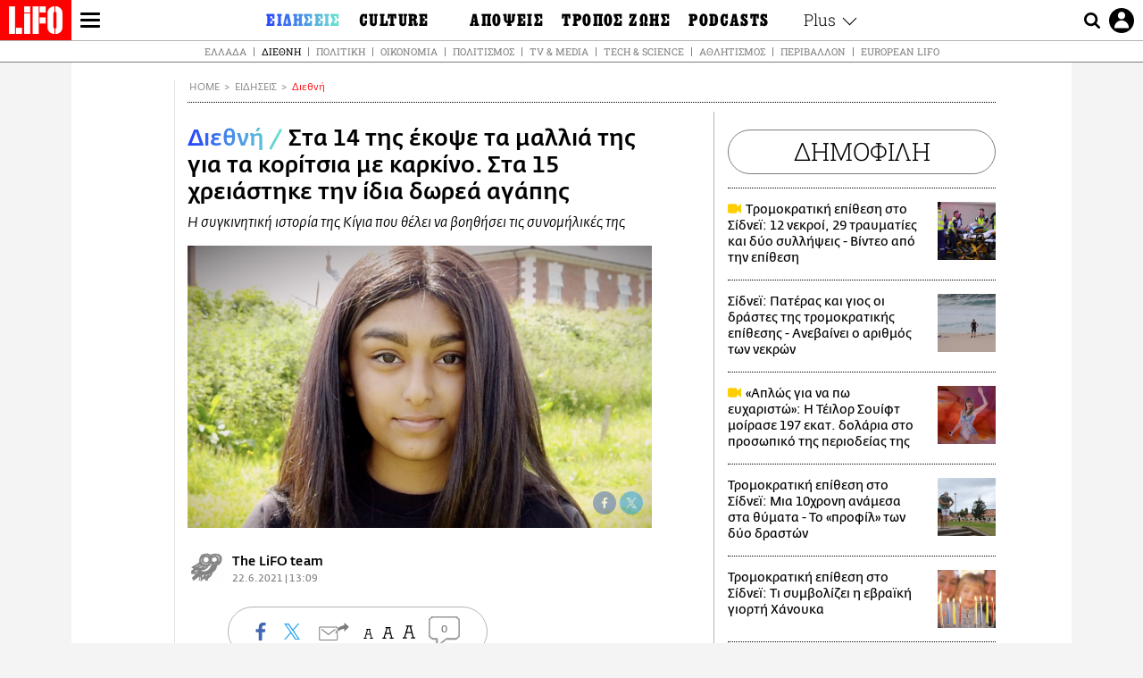

--- FILE ---
content_type: text/html; charset=UTF-8
request_url: https://www.lifo.gr/now/world/sta-14-tis-ekopse-ta-mallia-tis-gia-ta-koritsia-me-karkino-sta-15-hreiastike-tin-idia
body_size: 30156
content:
<!DOCTYPE html><html lang="el" dir="ltr" prefix="og: https://ogp.me/ns#"><head><meta charset="utf-8" /><meta name="Generator" content="Drupal 9 (https://www.drupal.org)" /><meta name="MobileOptimized" content="width" /><meta name="HandheldFriendly" content="true" /><meta name="viewport" content="width=device-width, initial-scale=1, shrink-to-fit=no" /><link rel="canonical" href="https://www.lifo.gr/now/world/sta-14-tis-ekopse-ta-mallia-tis-gia-ta-koritsia-me-karkino-sta-15-hreiastike-tin-idia" /><link rel="shortlink" href="https://www.lifo.gr/node/1144642" /><meta name="referrer" content="origin" /><meta name="rights" content="©2025 LiFO. All rights reserved." /><meta name="description" content="Μία έφηβη μαθήτρια που είχε δωρίσει τα μαλλιά της για τα παιδιά με καρκίνο, ανακάλυψε έναν χρόνο αργότερα πως έπασχε και η ίδια καρκίνο και χρειάστηκε μία" /><meta name="abstract" content="Μία έφηβη μαθήτρια που είχε δωρίσει τα μαλλιά της για τα παιδιά με καρκίνο, ανακάλυψε έναν χρόνο αργότερα πως έπασχε και η ίδια καρκίνο και χρειάστηκε μία" /><meta name="keywords" content="Διεθνή,Ειδήσεις,ΚΑΡΚΙΝΟΣ,ΠΕΡΟΥΚΑ" /><meta property="fb:admins" content="100001488586306" /><meta property="fb:app_id" content="655762191870497" /><link rel="shortcut icon" href="https://www.lifo.gr/favicon.ico" /><link rel="mask-icon" href="https://www.lifo.gr/images/logo.svg" /><link rel="icon" sizes="16x16" href="https://www.lifo.gr/favicon-16x16.png" /><link rel="icon" sizes="32x32" href="https://www.lifo.gr/favicon-32x32.png" /><link rel="icon" sizes="96x96" href="https://www.lifo.gr/favicon-96x96.png" /><link rel="icon" sizes="192x192" href="https://www.lifo.gr/android-icon-192x192.png" /><link rel="apple-touch-icon" href="https://www.lifo.gr/apple-icon-60x60.png" /><link rel="apple-touch-icon" sizes="72x72" href="https://www.lifo.gr/apple-icon-72x72.png" /><link rel="apple-touch-icon" sizes="76x76" href="https://www.lifo.gr/apple-icon-76x76.png" /><link rel="apple-touch-icon" sizes="114x114" href="https://www.lifo.gr/apple-icon-114x114.png" /><link rel="apple-touch-icon" sizes="120x120" href="https://www.lifo.gr/apple-icon-120x120.png" /><link rel="apple-touch-icon" sizes="144x144" href="https://www.lifo.gr/apple-icon-144x144.png" /><link rel="apple-touch-icon" sizes="152x152" href="https://www.lifo.gr/apple-icon-152x152.png" /><link rel="apple-touch-icon" sizes="180x180" href="https://www.lifo.gr/apple-icon-180x180.png" /><link rel="apple-touch-icon-precomposed" href="https://www.lifo.gr/apple-icon-57x57.png" /><meta property="og:site_name" content="LiFO.gr" /><meta property="og:type" content="article" /><meta property="og:url" content="https://www.lifo.gr/now/world/sta-14-tis-ekopse-ta-mallia-tis-gia-ta-koritsia-me-karkino-sta-15-hreiastike-tin-idia" /><meta property="og:title" content="Στα 14 της έκοψε τα μαλλιά της για τα κορίτσια με καρκίνο. Στα 15 χρειάστηκε την ίδια δωρεά αγάπης | LiFO" /><meta property="og:description" content="Η συγκινητική ιστορία της Κίγια που θέλει να βοηθήσει τις συνομήλικές της" /><meta property="og:image" content="https://www.lifo.gr/sites/default/files/styles/facebook_with_logo/public/articles/2021-06-22/Screenshot%202021-06-22%20at%2012.26.34%20PM.png?itok=r1i8r86q" /><meta property="og:image:width" content="1200" /><meta property="og:image:height" content="630" /><meta property="og:updated_time" content="2021-06-22T13:09:54+0300" /><meta property="og:image:alt" content="Στα 14 της έκοψε τα μαλλιά της για τα κορίτσια με καρκίνο. Στα 15 χρειάστηκε την ίδια δωρεά αγάπης" /><meta property="article:tag" content="ΚΑΡΚΙΝΟΣ" /><meta property="article:tag" content="ΠΕΡΟΥΚΑ" /><meta property="article:published_time" content="2021-06-22T13:09:54+0300" /><meta property="article:modified_time" content="2021-06-22T13:09:54+0300" /><meta name="twitter:card" content="summary_large_image" /><meta name="twitter:description" content="Η συγκινητική ιστορία της Κίγια που θέλει να βοηθήσει τις συνομήλικές της" /><meta name="twitter:site" content="@lifomag" /><meta name="twitter:title" content="Στα 14 της έκοψε τα μαλλιά της για τα κορίτσια με καρκίνο. Στα 15 χρειάστηκε την ίδια δωρεά αγάπης | LiFO" /><meta name="twitter:url" content="https://www.lifo.gr/now/world/sta-14-tis-ekopse-ta-mallia-tis-gia-ta-koritsia-me-karkino-sta-15-hreiastike-tin-idia" /><meta name="twitter:image:alt" content="Στα 14 της έκοψε τα μαλλιά της για τα κορίτσια με καρκίνο. Στα 15 χρειάστηκε την ίδια δωρεά αγάπης" /><meta name="twitter:image:height" content="630" /><meta name="twitter:image:width" content="1200" /><meta name="twitter:image" content="https://www.lifo.gr/sites/default/files/styles/facebook_with_logo/public/articles/2021-06-22/Screenshot%202021-06-22%20at%2012.26.34%20PM.png?itok=r1i8r86q" /><script type="application/ld+json">{
"@context": "https://schema.org",
"@graph": [
{
"@type": "NewsArticle",
"headline": "Στα 14 της έκοψε τα μαλλιά της για τα κορίτσια με καρκίνο. Στα 15 χρειάστηκε την ίδια δωρεά αγάπης",
"name": "Στα 14 της έκοψε τα μαλλιά της για τα κορίτσια με καρκίνο. Στα 15 χρειάστηκε την ίδια δωρεά αγάπης",
"about": [
"ΚΑΡΚΙΝΟΣ",
"ΠΕΡΟΥΚΑ"
],
"description": "Η συγκινητική ιστορία της Κίγια που θέλει να βοηθήσει τις συνομήλικές της",
"image": {
"@type": "ImageObject",
"representativeOfPage": "True",
"url": "https://www.lifo.gr/sites/default/files/styles/facebook_with_logo/public/articles/2021-06-22/Screenshot%202021-06-22%20at%2012.26.34%20PM.png?itok=r1i8r86q",
"width": "1200",
"height": "630"
},
"datePublished": "2021-06-22T13:09:54+0300",
"dateModified": "2021-06-22T13:09:54+0300",
"author": {
"@type": "Person",
"@id": "https://www.lifo.gr/authors/lifo-team",
"name": "The LiFO team",
"url": "https://www.lifo.gr/authors/lifo-team"
},
"publisher": {
"@type": "NewsMediaOrganization",
"@id": "https://www.lifo.gr/",
"name": "LiFO.gr",
"url": "https://www.lifo.gr/",
"sameAs": [
"https://www.facebook.com/lifo.mag",
"https://www.instagram.com/lifomag/",
"https://www.instagram.com/lifomag/"
],
"logo": {
"@type": "ImageObject",
"url": "https://www.lifo.gr/images/lifo-logo-amp2.png",
"width": "120",
"height": "60"
}
},
"articleBody": "Μία έφηβη μαθήτρια που είχε δωρίσει τα μαλλιά της για τα παιδιά με καρκίνο, ανακάλυψε έναν χρόνο αργότερα πως έπασχε και η ίδια καρκίνο και χρειάστηκε μία αντίστοιχη δωρεά αγάπης. Την ίδια ημέρα που έδινε εξετάσεις για το σχολείο της η Κίγια θυμάται πως έμαθε ότι είχε λέμφωμα Hodgkin στο τέταρτο στάδιο. Όλα είχαν ξεκινήσει όταν ψηλάφισε έναν όγκο στον λαιμό της. Η 15χρονη Κίγια θέλει τώρα να φροντίσει για τις συνομήλικές της με παρόμοιες ιστορίες. «Τη μέρα που έδινα GCSE έμαθα πως είχα καρκίνο, το οποίο είναι πολύ αγχωτικό. Ωστόσο πήγα στο σχολείο και έδωσα», λέει και θυμάται πως 365 ημέρες νωρίτερα είχε αποφασίσει να δώσει τα δικά της δυνατά μαλλιά: «Άρχισα να βλέπω βίντεο, με μικρά κορίτσια που άνοιγαν κουτιά και είχαν επιτέλους την περούκα τους και τα δικά τους μαλλιά. Απλά σου δίνει χαρά το ότι έκανες κάποιον να χαμογελάσει. Ότι έδωσες την ευκαιρία σε κάποιον να νιώσει αυτοπεποίθηση.» Δώδεκα μήνες μετά την εθελοντική δωρεά της στην φιλανθρωπική οργάνωση Little Princess Trust, η νεαρή κοπέλα από το Leicestershire, έλαβε μία περούκα από την ίδια οργάνωση, μετά τις χημειοθεραπείες της. «Όταν λούστηκα, έφυγε μία τούφα από τα μαλλιά μου και κατάλαβα πως χρειαζόμουν μία περούκα. Έλαβα μία ευτυχώς. Αποφάσισα να ξυρίσω τα μαλλιά μου. Και το έκανα». Τώρα συγκεντρώνει χρήματα για τα παιδιά με καρκίνο και άλλες παρόμοιες οργανώσεις, έχοντας πλέον στο πλευρό της μερικούς πολύ διάσημους υποστηρικτές. Ανάμεσά τους, και ο αρχηγός της εθνικής ομάδας της Σκωτίας και αριστερός μπακ της Λίβερπουλ Andy Robertson. «Είναι τόσο σημαντικό να παραμείνεις δυνατή και να συνεχίσεις να παλεύεις. Δεν θα περπατήσεις ποτέ μόνη σου», της λέει χαρακτηριστικά, κάνοντας αναφορά στο συγκινητικό σύνθημα της ομάδας. Η Wendy Tarplee-Morris, ιδρύτρια της οργάνωσης The Little Princess Trust λέει για την Κίγια: «Ξέρουμε ότι είναι μία απίστευτα δύσκολη περίοδος για την Κίγια, και την ευγνωμονούμε που μας σκέφτηκε και υποστηρίζει την φιλανθρωπική οργάνωση, τόσο πριν την δική της διάγνωση, όσο και μετά». «Χθες ήρθε και μου είπε «Μαμά, νομίζω πως χρειάζεσαι μια αγκαλιά. Σκέφτεται όλους τους άλλους», λέει η μητέρα της. «Δεν συνειδητοποιείς πόσο σκληρό είναι, όταν πρόκειται για το δικό σου παιδί. Το να βλέπω τον πατέρα μου να περνά κάτι αντίστοιχο ήταν άσχημο, αλλά το να βλέπω το παιδί μου ήταν ακόμα χειρότερο. Όταν θα έρθει μια δύσκολη ημέρα η μητέρα μου θα πει, «ο μπαμπάς το ξεπέρασε και είναι μια χαρά.» View this post on Instagram A post shared by BBC News (@bbcnews)",
"keywords": [
"Διεθνή",
"Ειδήσεις",
"ΚΑΡΚΙΝΟΣ",
"ΠΕΡΟΥΚΑ"
],
"articleSection": [
"Διεθνή",
"Ειδήσεις"
],
"mainEntityOfPage": "https://www.lifo.gr/now/world/sta-14-tis-ekopse-ta-mallia-tis-gia-ta-koritsia-me-karkino-sta-15-hreiastike-tin-idia"
},
{
"@type": "Organization",
"additionalType": "NewsMediaOrganization",
"@id": "https://www.lifo.gr",
"description": "Εβδομαδιαίο free press που διανέμεται σε επιλεγμένα σημεία σε Αθήνα και Θεσσαλονίκη. Δημιούργημα του δημοσιογράφου Στάθη Τσαγκαρουσιάνου, κυκλοφορεί από τον Δεκέμβριο του 2005.",
"name": "LiFO",
"sameAs": [
"https://www.facebook.com/lifo.mag",
"https://twitter.com/lifomag",
"https://instagram.com/lifomag"
],
"url": "https://www.lifo.gr",
"telephone": "210 3254290",
"image": {
"@type": "ImageObject",
"url": "https://www.lifo.gr/images/lifo-logo-amp2.png",
"width": "120",
"height": "60"
},
"logo": {
"@type": "ImageObject",
"url": "https://www.lifo.gr/images/lifo-logo-amp2.png",
"width": "120",
"height": "60"
},
"address": {
"@type": "PostalAddress",
"streetAddress": "Βουλής 22",
"addressLocality": "Σύνταγμα",
"postalCode": "10563",
"addressCountry": "Ελλάδα"
}
},
{
"@type": "WebPage",
"breadcrumb": {
"@type": "BreadcrumbList",
"itemListElement": [
{
"@type": "ListItem",
"position": 1,
"name": "Home",
"item": "https://www.lifo.gr/"
},
{
"@type": "ListItem",
"position": 2,
"name": "Ειδήσεις",
"item": "https://www.lifo.gr/now"
},
{
"@type": "ListItem",
"position": 3,
"name": "Διεθνή",
"item": "https://www.lifo.gr/now/world"
},
{
"@type": "ListItem",
"position": 4,
"name": "Στα 14 της έκοψε τα μαλλιά της για τα κορίτσια με καρκίνο. Στα 15 χρειάστηκε την ίδια δωρεά αγάπης",
"item": "https://www.lifo.gr/now/world/sta-14-tis-ekopse-ta-mallia-tis-gia-ta-koritsia-me-karkino-sta-15-hreiastike-tin-idia"
}
]
},
"isAccessibleForFree": "True"
},
{
"@type": "WebSite",
"@id": "https://www.lifo.gr/",
"name": "LiFO",
"url": "https://www.lifo.gr/",
"publisher": {
"@type": "Organization",
"name": "LiFO",
"url": "https://www.lifo.gr/",
"logo": {
"@type": "ImageObject",
"url": "https://www.lifo.gr/images/logo.png",
"width": "120",
"height": "60"
}
}
}
]
}</script><meta http-equiv="x-ua-compatible" content="ie=edge" /><link rel="amphtml" href="https://www.lifo.gr/now/world/sta-14-tis-ekopse-ta-mallia-tis-gia-ta-koritsia-me-karkino-sta-15-hreiastike-tin-idia?amp" /><title>Στα 14 της έκοψε τα μαλλιά της για τα κορίτσια με καρκίνο. Στα 15 χρειάστηκε την ίδια δωρεά αγάπης | LiFO</title><link rel="dns-prefetch" href="//www.googletagservices.com/"><link rel="dns-prefetch" href="//partner.googleadservices.com/"><link rel="dns-prefetch" href="//cdn.orangeclickmedia.com/"><link rel="dns-prefetch" href="https://securepubads.g.doubleclick.net/"><link rel="dns-prefetch" href="//ajax.googleapis.com"><link rel="dns-prefetch" href="//stats.g.doubleclick.net/"><link rel="dns-prefetch" href="//bs.serving-sys.com/"><link rel="dns-prefetch" href="//tpc.googlesyndication.com/"><link rel="dns-prefetch" href="//obj.adman.gr/"><link rel="preload" as="font" href="/themes/custom/bootstrap_sass/xassets/fonts/FedraSansGreek-BookTF.woff2" type="font/woff2" crossorigin="anonymous"><link rel="preload" as="font" href="/themes/custom/bootstrap_sass/xassets/fonts/FedraSansGreek-BookItalic.woff2" type="font/woff2" crossorigin="anonymous"><link rel="preload" as="font" href="/themes/custom/bootstrap_sass/xassets/fonts/FedraSansGreek-NormalTF.woff2" type="font/woff2" crossorigin="anonymous"><link rel="preload" as="font" href="/themes/custom/bootstrap_sass/xassets/fonts/FedraSansGreek-MediumTF.woff2" type="font/woff2" crossorigin="anonymous"><link rel="preload" as="font" href="/themes/custom/bootstrap_sass/xassets/fonts/HGF-Thin.woff2" type="font/woff2" crossorigin="anonymous"><link rel="preload" as="font" href="/themes/custom/bootstrap_sass/xassets/fonts/HGF-Book.woff2" type="font/woff2" crossorigin="anonymous"><link rel="preload" as="font" href="/themes/custom/bootstrap_sass/xassets/fonts/HGF-BoldOblique.woff2" type="font/woff2" crossorigin="anonymous"><link rel="preload" as="font" href="/themes/custom/bootstrap_sass/xassets/fonts/HGF-Medium.woff2" type="font/woff2" crossorigin="anonymous"><link rel="preload" as="font" href="/themes/custom/bootstrap_sass/xassets/fonts/LifoEgyptianWeb.woff2" type="font/woff2" crossorigin="anonymous"><link rel="preload" as="font" href="/themes/custom/bootstrap_sass/xassets/fonts/RobotoSlab-Light.woff2" type="font/woff2" crossorigin="anonymous"><link rel="preload" as="font" href="/themes/custom/bootstrap_sass/xassets/fonts/RobotoSlab-Regular.woff2" type="font/woff2" crossorigin="anonymous"><script type="text/javascript">
window._xadsLoaded = false;
loadScript('//cdn.orangeclickmedia.com/tech/v3.lifo.gr/ocm.js');
loadScript('//securepubads.g.doubleclick.net/tag/js/gpt.js');
loadScript('//pagead2.googlesyndication.com/pagead/js/adsbygoogle.js');
loadScript('/themes/custom/bootstrap_sass/xassets/js/xads-articles.js?v=1.1.0');
function loadAds() {
if (!window._xadsLoaded) {
loadScript('/themes/custom/bootstrap_sass/js/adblock.detect.js?v=1.0.0');
loadScript('https://apps-cdn.relevant-digital.com/static/tags/1137447286956292940.js');
loadAdman();
loadOneSignal();
window._xadsLoaded = true;
}
}
function loadScript(src) {
var script = document.createElement('script');
script.src = src;
document.head.appendChild(script);
}
function loadAdman() {
var script = document.createElement('script');
script.src = 'https://static.adman.gr/adman.js';
document.head.appendChild(script);
window.AdmanQueue=window.AdmanQueue||[];
AdmanQueue.push(function(){
Adman.adunit({id:475,h:'https://x.grxchange.gr',inline:true})
});
}
function loadOneSignal() {
loadScript('//cdn.onesignal.com/sdks/OneSignalSDK.js');
setTimeout(function() {
var OneSignal = window.OneSignal || [];
OneSignal.push(function() {
OneSignal.init({
appId: "5c2de52e-202f-46d2-854a-c93489c04d14",
safari_web_id: "web.onesignal.auto.3db514d6-c75f-4a27-ad99-adae19a9a814",
subdomainName: "lifo",
promptOptions: {
actionMessage: "Θέλετε να λαμβάνετε πρώτοι ενημερώσεις για ό,τι συμβαίνει από το lifo.gr;",
acceptButtonText: "ΝΑΙ",
cancelButtonText: "Όχι",
},
});
OneSignal.showSlidedownPrompt();
});
}, 2000);
}
window.addEventListener('load', function () {
var botPattern = "(googlebot\/|bot|Googlebot-Mobile|Googlebot-Image|Google favicon|Mediapartners-Google|Chrome-Lighthouse|bingbot)";
var re = new RegExp(botPattern, 'i');
var userAgent = navigator.userAgent;
if (!re.test(userAgent)) {
var host = 'lifo.gr';
var element = document.createElement('script');
var firstScript = document.getElementsByTagName('script')[0];
var url = 'https://cmp.inmobi.com'
.concat('/choice/', 'sp3rHHuKshJjA', '/', host, '/choice.js?tag_version=V3');
var uspTries = 0;
var uspTriesLimit = 3;
element.async = true;
element.type = 'text/javascript';
element.src = url;
firstScript.parentNode.insertBefore(element, firstScript);
function makeStub() {
var TCF_LOCATOR_NAME = '__tcfapiLocator';
var queue = [];
var win = window;
var cmpFrame;
function addFrame() {
var doc = win.document;
var otherCMP = !!(win.frames[TCF_LOCATOR_NAME]);
if (!otherCMP) {
if (doc.body) {
var iframe = doc.createElement('iframe');
iframe.style.cssText = 'display:none';
iframe.name = TCF_LOCATOR_NAME;
doc.body.appendChild(iframe);
} else {
setTimeout(addFrame, 5);
}
}
return !otherCMP;
}
function tcfAPIHandler() {
var gdprApplies;
var args = arguments;
if (!args.length) {
return queue;
} else if (args[0] === 'setGdprApplies') {
if (
args.length > 3 &&
args[2] === 2 &&
typeof args[3] === 'boolean'
) {
gdprApplies = args[3];
if (typeof args[2] === 'function') {
args[2]('set', true);
}
}
} else if (args[0] === 'ping') {
var retr = {
gdprApplies: gdprApplies,
cmpLoaded: false,
cmpStatus: 'stub'
};
if (typeof args[2] === 'function') {
args[2](retr);
}
} else {
if(args[0] === 'init' && typeof args[3] === 'object') {
args[3] = Object.assign(args[3], { tag_version: 'V3' });
}
queue.push(args);
}
}
function postMessageEventHandler(event) {
var msgIsString = typeof event.data === 'string';
var json = {};
try {
if (msgIsString) {
json = JSON.parse(event.data);
} else {
json = event.data;
}
} catch (ignore) {}
var payload = json.__tcfapiCall;
if (payload) {
window.__tcfapi(
payload.command,
payload.version,
function(retValue, success) {
var returnMsg = {
__tcfapiReturn: {
returnValue: retValue,
success: success,
callId: payload.callId
}
};
if (msgIsString) {
returnMsg = JSON.stringify(returnMsg);
}
if (event && event.source && event.source.postMessage) {
event.source.postMessage(returnMsg, '*');
}
},
payload.parameter
);
}
}
while (win) {
try {
if (win.frames[TCF_LOCATOR_NAME]) {
cmpFrame = win;
break;
}
} catch (ignore) {}
if (win === window.top) {
break;
}
win = win.parent;
}
if (!cmpFrame) {
addFrame();
win.__tcfapi = tcfAPIHandler;
win.addEventListener('message', postMessageEventHandler, false);
}
};
makeStub();
function makeGppStub() {
const CMP_ID = 10;
const SUPPORTED_APIS = [
'2:tcfeuv2',
'6:uspv1',
'7:usnatv1',
'8:usca',
'9:usvav1',
'10:uscov1',
'11:usutv1',
'12:usctv1'
];
window.__gpp_addFrame = function (n) {
if (!window.frames[n]) {
if (document.body) {
var i = document.createElement("iframe");
i.style.cssText = "display:none";
i.name = n;
document.body.appendChild(i);
} else {
window.setTimeout(window.__gpp_addFrame, 10, n);
}
}
};
window.__gpp_stub = function () {
var b = arguments;
__gpp.queue = __gpp.queue || [];
__gpp.events = __gpp.events || [];
if (!b.length || (b.length == 1 && b[0] == "queue")) {
return __gpp.queue;
}
if (b.length == 1 && b[0] == "events") {
return __gpp.events;
}
var cmd = b[0];
var clb = b.length > 1 ? b[1] : null;
var par = b.length > 2 ? b[2] : null;
if (cmd === "ping") {
clb(
{
gppVersion: "1.1", // must be “Version.Subversion”, current: “1.1”
cmpStatus: "stub", // possible values: stub, loading, loaded, error
cmpDisplayStatus: "hidden", // possible values: hidden, visible, disabled
signalStatus: "not ready", // possible values: not ready, ready
supportedAPIs: SUPPORTED_APIS, // list of supported APIs
cmpId: CMP_ID, // IAB assigned CMP ID, may be 0 during stub/loading
sectionList: [],
applicableSections: [-1],
gppString: "",
parsedSections: {},
},
true
);
} else if (cmd === "addEventListener") {
if (!("lastId" in __gpp)) {
__gpp.lastId = 0;
}
__gpp.lastId++;
var lnr = __gpp.lastId;
__gpp.events.push({
id: lnr,
callback: clb,
parameter: par,
});
clb(
{
eventName: "listenerRegistered",
listenerId: lnr, // Registered ID of the listener
data: true, // positive signal
pingData: {
gppVersion: "1.1", // must be “Version.Subversion”, current: “1.1”
cmpStatus: "stub", // possible values: stub, loading, loaded, error
cmpDisplayStatus: "hidden", // possible values: hidden, visible, disabled
signalStatus: "not ready", // possible values: not ready, ready
supportedAPIs: SUPPORTED_APIS, // list of supported APIs
cmpId: CMP_ID, // list of supported APIs
sectionList: [],
applicableSections: [-1],
gppString: "",
parsedSections: {},
},
},
true
);
} else if (cmd === "removeEventListener") {
var success = false;
for (var i = 0; i < __gpp.events.length; i++) {
if (__gpp.events[i].id == par) {
__gpp.events.splice(i, 1);
success = true;
break;
}
}
clb(
{
eventName: "listenerRemoved",
listenerId: par, // Registered ID of the listener
data: success, // status info
pingData: {
gppVersion: "1.1", // must be “Version.Subversion”, current: “1.1”
cmpStatus: "stub", // possible values: stub, loading, loaded, error
cmpDisplayStatus: "hidden", // possible values: hidden, visible, disabled
signalStatus: "not ready", // possible values: not ready, ready
supportedAPIs: SUPPORTED_APIS, // list of supported APIs
cmpId: CMP_ID, // CMP ID
sectionList: [],
applicableSections: [-1],
gppString: "",
parsedSections: {},
},
},
true
);
} else if (cmd === "hasSection") {
clb(false, true);
} else if (cmd === "getSection" || cmd === "getField") {
clb(null, true);
}
//queue all other commands
else {
__gpp.queue.push([].slice.apply(b));
}
};
window.__gpp_msghandler = function (event) {
var msgIsString = typeof event.data === "string";
try {
var json = msgIsString ? JSON.parse(event.data) : event.data;
} catch (e) {
var json = null;
}
if (typeof json === "object" && json !== null && "__gppCall" in json) {
var i = json.__gppCall;
window.__gpp(
i.command,
function (retValue, success) {
var returnMsg = {
__gppReturn: {
returnValue: retValue,
success: success,
callId: i.callId,
},
};
event.source.postMessage(msgIsString ? JSON.stringify(returnMsg) : returnMsg, "*");
},
"parameter" in i ? i.parameter : null,
"version" in i ? i.version : "1.1"
);
}
};
if (!("__gpp" in window) || typeof window.__gpp !== "function") {
window.__gpp = window.__gpp_stub;
window.addEventListener("message", window.__gpp_msghandler, false);
window.__gpp_addFrame("__gppLocator");
}
};
makeGppStub();
var uspStubFunction = function() {
var arg = arguments;
if (typeof window.__uspapi !== uspStubFunction) {
setTimeout(function() {
if (typeof window.__uspapi !== 'undefined') {
window.__uspapi.apply(window.__uspapi, arg);
}
}, 500);
}
};
var checkIfUspIsReady = function() {
uspTries++;
if (window.__uspapi === uspStubFunction && uspTries < uspTriesLimit) {
console.warn('USP is not accessible');
} else {
clearInterval(uspInterval);
}
};
if (typeof window.__uspapi === 'undefined') {
window.__uspapi = uspStubFunction;
var uspInterval = setInterval(checkIfUspIsReady, 6000);
}
__tcfapi('addEventListener', 2, function(tcData, success) {
if (success && (tcData.eventStatus === 'tcloaded' || tcData.eventStatus === 'useractioncomplete')) {
if (!tcData.gdprApplies) {
loadAds();
} else {
var hasPurposeOneConsent = tcData.purpose.consents['1'];
var hasGoogleConsent = false;
window.requestNonPersonalizedAds = 1;
if (hasPurposeOneConsent) {
if (tcData.vendor.consents['755'] && tcData.vendor.legitimateInterests['755']) {
if ((tcData.purpose.consents['2'] || tcData.purpose.legitimateInterests['2']) && (tcData.purpose.consents['7'] || tcData.purpose.legitimateInterests['7']) && (tcData.purpose.consents['9'] || tcData.purpose.legitimateInterests['9']) && (tcData.purpose.consents['10'] || tcData.purpose.legitimateInterests['10'])) {
hasGoogleConsent = true;
if ((tcData.purpose.consents['3'] || tcData.purpose.legitimateInterests['3']) && (tcData.purpose.consents['4'] || tcData.purpose.legitimateInterests['4'])) {
window.requestNonPersonalizedAds = 0;
}
}
}
if (hasGoogleConsent) {
loadAds();
}
}
}
}
});
}
});
</script><script>(function(w,d,s,l,i){w[l]=w[l]||[];w[l].push({'gtm.start':
new Date().getTime(),event:'gtm.js'});var f=d.getElementsByTagName(s)[0],
j=d.createElement(s),dl=l!='dataLayer'?'&l='+l:'';j.defer=true;j.src=
'https://www.googletagmanager.com/gtm.js?id='+i+dl;f.parentNode.insertBefore(j,f);
})(window,document,'script','dataLayer','GTM-TQM6NLQ');</script><!-- START CSS PLACEHOLDER --><link rel="stylesheet" media="all" href="/sites/default/files/css/css_EMO8Rc1479YwTWHeZEKgofbkiazF4o8lHF8vi0L5rRU.css" /><link rel="stylesheet" media="all" href="/sites/default/files/css/css_sNUGB-AaJCDQEAYEq8jikNlLLvEDSYypXlM-dnex0Pc.css" /> <!-- END CSS PLACEHOLDER --><script>
//set if cookiebot exists on the page
window.cookiebotActive = true;
console.log("%cLiFO", "font-size: 31px; font-family: impact, arial, helvetica, sans-serif; font-weight: bold; color: #ff0000;");
</script><script>
function lazyLoadScript(src) {
return new Promise(function (resolve, reject) {
var script = document.createElement("script");
script.onload = function () {
resolve();
};
script.onerror = function () {
reject();
};
script.defer = true;
script.src = src;
document.body.appendChild(script);
});
}
var googletag = googletag || {};
googletag.cmd = googletag.cmd || [];
var layout = 'details_default';
var isBlogTemplate = false;
var isDetails = true;
var adsSection = 'news';
var adsCategory = 'diethni';
var adsSubCategory = '';
var adsItemId = '1144642';
var adsTopicId = '';
var adsTags = ['ΚΑΡΚΙΝΟΣ','ΠΕΡΟΥΚΑ'];
var adsPage = '0';
var adsLayout = 'details_default';
var adsSafety = '0';
var adsDWord = '0';
var adsFeaturedVideo = '0';
var adsType = 'Details';
const currentLink = 'https://www.lifo.gr/now/world/sta-14-tis-ekopse-ta-mallia-tis-gia-ta-koritsia-me-karkino-sta-15-hreiastike-tin-idia';
window.addEventListener('load', function () {
function setBehaviors() {
if ( typeof Drupal !== 'undefined'  &&
typeof Drupal.behaviors.bootstrap_barrio_subtheme !== 'undefined'  &&
!Drupal.behaviors.bootstrap_barrio_subtheme.hasOwnProperty("attach") &&
typeof initializeAllDrupal !== "undefined" &&
initializeAllDrupal instanceof Function
) {
initializeAllDrupal($, Drupal);
} else {
document.addEventListener("DOMContentLoaded", setBehaviors);
}
if ( typeof Drupal !== 'undefined') {
Drupal.behaviors.bootstrap_barrio_subtheme.attach();
}
}
setBehaviors();
},
{passive: true}
);
</script><!-- P&G code --><script type="text/javascript">
window.addEventListener('load', function () {
var botPattern = "(googlebot\/|bot|Googlebot-Mobile|Googlebot-Image|Google favicon|Mediapartners-Google|Chrome-Lighthouse|bingbot)";
var re = new RegExp(botPattern, 'i');
var userAgent = navigator.userAgent;
if (!re.test(userAgent)) {
__tcfapi("addEventListener", 2, (function (e, t) {
if (t && ("useractioncomplete" === e.eventStatus || "tcloaded" === e.eventStatus)) {
if (!e.purpose.consents[1]) return;
loadScript('https://pghub.io/js/pandg-sdk.js');
var n = e.gdprApplies ? 1 : 0;
var metadata = {
gdpr: n,
gdpr_consent: e.tcString,
ccpa: null,
bp_id: "dyodeka",
};
var config = {
name: "P&G",
pixelUrl: "https://pandg.tapad.com/tag"
};
setTimeout(function () {
var tagger = Tapad.init(metadata, config);
var data = {
category: adsCategory,
};
tagger.sync(data);
}, 2 * 1000);
}
}));
}
});
</script><!-- START JS PLACEHOLDER --> <!-- END JS PLACEHOLDER --><script>
window.googletag = window.googletag || {};
window.googletag.cmd = window.googletag.cmd || [];
googletag.cmd.push(function() {
googletag.pubads().setTargeting("Section", adsSection);
googletag.pubads().setTargeting("Category", adsCategory);
googletag.pubads().setTargeting("Sub_category", adsSubCategory);
googletag.pubads().setTargeting("Item_Id", adsItemId);
googletag.pubads().setTargeting("Topics_Id", adsTopicId);
googletag.pubads().setTargeting("Tags", adsTags);
googletag.pubads().setTargeting("Page", adsPage);
googletag.pubads().setTargeting("Layout", adsLayout);
googletag.pubads().setTargeting("Skin", window.skinSize);
googletag.pubads().setTargeting("Ad_safety", adsSafety);
googletag.pubads().setTargeting("Has_Featured_Video", adsFeaturedVideo);
googletag.pubads().setTargeting("Type", adsType);
googletag.pubads().disableInitialLoad();
googletag.pubads().enableSingleRequest();
googletag.pubads().collapseEmptyDivs();
googletag.enableServices();
});
</script><style>
.adv {
text-align: center;
line-height: 0;
margin: 20px auto;
}
.adv--full {
margin: 20px 0;
}
.adv--sticky > div {
height: 600px;
}
.adv--sticky > div iframe{
position: -webkit-sticky;
position: sticky;
top: 41px;
}
.adv--labeled  > div {
position: relative;
margin-top: 30px;
}
.adv--labeled  > div:before {
content: 'ΔΙΑΦΗΜΙΣΗ';
position: absolute;
top: -20px;
left: 0;
font-size: 11px;
line-height: 14px;
width: 100%;
text-align: center;
color:#7d7d7d;
}
.adv--labeled.adv--full {
margin-top: 40px;
}
@media only screen and (max-width: 1024px) {
.adv--sticky > div iframe{
top: 0px;
}
}@media only screen and (max-width: 768px) {
.adv--desk {
display: none;
}
}@media only screen and (min-width: 769px) {
.adv--mob {
display: none;
}
}
</style></head><body class="layout-no-sidebars has-featured-top page-node-1144642 active-menu-trail-blue-grad wrap-bg inner-page withmenu path-node node--type-article"><script type="text/javascript" data-cookieconsent="ignore">
/*GOOGLE ANALYTICS*/
(function(i,s,o,g,r,a,m){i['GoogleAnalyticsObject']=r;i[r]=i[r]||function(){
(i[r].q=i[r].q||[]).push(arguments)},i[r].l=1*new Date();a=s.createElement(o),
m=s.getElementsByTagName(o)[0];a.async=1;a.src=g;m.parentNode.insertBefore(a,m)
})(window,document,'script','https://www.google-analytics.com/analytics.js','ga');
ga('create', 'UA-9549611-1', {
cookieDomain: 'lifo.gr',
legacyCookieDomain: 'lifo.gr'
});
ga('set', 'anonymizeIp', true);
ga('send', 'pageview');
</script><a href="#main-content" class="visually-hidden focusable skip-link whiteText "> Παράκαμψη προς το κυρίως περιεχόμενο </a><div class="dialog-off-canvas-main-canvas" data-off-canvas-main-canvas> <!-- Template START : themes/custom/bootstrap_sass/templates/layout/page.html.twig //--><div class="page"> <header class="header "> <section class="header__main"><div class="header__left"> <a href="/" class="header__logo"> <figure> <img src="/themes/custom/bootstrap_sass/xassets/images/logo.svg" alt="LiFO" width="268" height="138"> </figure> </a> <span class="header__burger js-trigger-menu"><span></span></span></div> <nav class="header__menu"> <!-- Template START : themes/custom/bootstrap_sass/templates/navigation/menu--main-side-menu--article.html.twig //--><ul class="header__menu-secondary"><li> <a href="https://www.lifoshop.gr/" target="_blank">LIFO SHOP</a></li><li> <a href="/newsletter/subscribe" title="Εγγραφή στο newsletter της LiFO" data-drupal-link-system-path="node/990352">NEWSLETTER</a></li><li> <a href="https://mikropragmata.lifo.gr/" target="_blank">ΜΙΚΡΟΠΡΑΓΜΑΤΑ</a></li><li> <a href="/thegoodlifo" data-drupal-link-system-path="taxonomy/term/21850">THE GOOD LIFO</a></li><li> <a href="/lifoland" data-drupal-link-system-path="taxonomy/term/21865">LIFOLAND</a></li><li> <a href="/guide" data-drupal-link-system-path="taxonomy/term/21864">CITY GUIDE</a></li><li> <a href="https://ampa.lifo.gr/" target="_blank">ΑΜΠΑ</a></li><li> <a href="/issues/view/879"> <span>PRINT</span> <figure><div class="field field--name-field-main-image field--type-image field--label-hidden field__item"> <img class=" img-fluid image-style-main-small" src="/sites/default/files/styles/main_small/public/issues/2025/879COVER_600px.jpg?itok=JbaoWvGU" width="200" height="255" alt="LIFO ΤΕΥΧΟΣ 879" loading="lazy" /></div> </figure> </a></li></ul><ul class="header__menu-main"><li class="expanded"> <a class="is-active blue-gradient" href="/now"> <span>ΕΙΔΗΣΕΙΣ</span> </a><ul><li> <a href="/now">ΚΕΝΤΡΙΚΗ</a></li><li> <a href="/now/greece" data-drupal-link-system-path="taxonomy/term/21807">Ελλάδα</a></li><li> <a href="/now/world" data-drupal-link-system-path="taxonomy/term/21808">Διεθνή</a></li><li> <a href="/now/politics" data-drupal-link-system-path="taxonomy/term/21809">Πολιτική</a></li><li> <a href="/now/economy" data-drupal-link-system-path="taxonomy/term/21810">Οικονομία</a></li><li> <a href="/now/entertainment" data-drupal-link-system-path="taxonomy/term/21815">Πολιτισμός</a></li><li> <a href="/now/sport" data-drupal-link-system-path="taxonomy/term/21813">Αθλητισμός</a></li><li> <a href="/now/perivallon" data-drupal-link-system-path="taxonomy/term/21816">Περιβάλλον</a></li><li> <a href="/now/media" data-drupal-link-system-path="taxonomy/term/21812">TV &amp; Media</a></li><li> <a href="/now/tech-science" data-drupal-link-system-path="taxonomy/term/21811">Tech &amp; Science</a></li><li> <a href="/european-lifo" class="euro-gen" data-drupal-link-system-path="taxonomy/term/30491">European Lifo</a></li></ul></li><li class="expanded"> <a class=" orange-gradient" href="/culture"> <span>CULTURE</span> </a><ul><li> <a href="/culture">ΚΕΝΤΡΙΚΗ</a></li><li> <a href="/culture/cinema" data-drupal-link-system-path="taxonomy/term/21822">Οθόνες</a></li><li> <a href="/culture/music" data-drupal-link-system-path="taxonomy/term/21823">Μουσική</a></li><li> <a href="/culture/theatro" data-drupal-link-system-path="taxonomy/term/21824">Θέατρο</a></li><li> <a href="/culture/eikastika" data-drupal-link-system-path="taxonomy/term/21825">Εικαστικά</a></li><li> <a href="/culture/vivlio" data-drupal-link-system-path="taxonomy/term/21826">Βιβλίο</a></li><li> <a href="/culture/arxaiologia" data-drupal-link-system-path="taxonomy/term/21827">Αρχαιολογία &amp; Ιστορία</a></li><li> <a href="/culture/design" data-drupal-link-system-path="taxonomy/term/21837">Design</a></li><li> <a href="/culture/photography" data-drupal-link-system-path="taxonomy/term/22545">Φωτογραφία</a></li></ul></li><li class="expanded"> <a class=" purple-gradient" href="/apopseis"> <span>ΑΠΟΨΕΙΣ</span> </a><ul><li> <a href="/apopseis">ΚΕΝΤΡΙΚΗ</a></li><li> <a href="/apopseis/idees" data-drupal-link-system-path="taxonomy/term/21828">Ιδέες</a></li><li> <a href="/stiles" data-drupal-link-system-path="taxonomy/term/21003">Στήλες</a></li><li> <a href="/stiles/optiki-gonia" data-drupal-link-system-path="taxonomy/term/30941">Οπτική Γωνία</a></li><li> <a href="/guest-editors" data-drupal-link-system-path="taxonomy/term/21019">Guests</a></li><li> <a href="/apopseis/epistoles" data-drupal-link-system-path="taxonomy/term/29479">Επιστολές</a></li></ul></li><li class="expanded"> <a class=" blue-purple-gradient" href="/tropos-zois"> <span>ΤΡΟΠΟΣ ΖΩΗΣ</span> </a><ul><li> <a href="/tropos-zois">ΚΕΝΤΡΙΚΗ</a></li><li> <a href="/tropos-zois/fashion" data-drupal-link-system-path="taxonomy/term/21836">Μόδα &amp; Στυλ</a></li><li> <a href="/tropos-zois/gefsi" data-drupal-link-system-path="taxonomy/term/21830">Γεύση</a></li><li> <a href="/tropos-zois/health-fitness" data-drupal-link-system-path="taxonomy/term/21832">Υγεία &amp; Σώμα</a></li><li> <a href="/tropos-zois/travel" data-drupal-link-system-path="taxonomy/term/21831">Ταξίδια</a></li><li> <a href="/recipes" data-drupal-link-system-path="recipes">Συνταγές</a></li><li> <a href="/tropos-zois/living" data-drupal-link-system-path="taxonomy/term/21834">Living</a></li><li> <a href="/tropos-zois/urban" data-drupal-link-system-path="taxonomy/term/21004">Urban</a></li><li> <a href="/tropos-zois/shopping" data-drupal-link-system-path="taxonomy/term/21833">Αγορά</a></li></ul></li><li class="expanded"> <a class=" red-gradient" href="/podcasts"> <span>PODCASTS</span> </a><ul><li> <a href="/podcasts">ΚΕΝΤΡΙΚΗ</a></li><li> <a href="/podcasts/wraia-pragmata" data-drupal-link-system-path="taxonomy/term/29214">Μικροπράγματα</a></li><li> <a href="/podcasts/alithina-egklimata" data-drupal-link-system-path="taxonomy/term/29474">Αληθινά Εγκλήματα</a></li><li> <a href="/podcasts/allo-ena-podcast-3-0-zampras" data-drupal-link-system-path="taxonomy/term/73887">Άλλο ένα podcast 3.0</a></li><li> <a href="/podcasts/psyxi-kai-swma" data-drupal-link-system-path="taxonomy/term/70837">Ψυχή &amp; Σώμα</a></li><li> <a href="/podcasts/akou-tin-epistimi" data-drupal-link-system-path="taxonomy/term/29945">Άκου την επιστήμη</a></li><li> <a href="/podcasts/istoria-mias-polis" data-drupal-link-system-path="taxonomy/term/29765">Ιστορία μιας πόλης</a></li><li> <a href="/podcasts/pulp-fiction" data-drupal-link-system-path="taxonomy/term/29213">Pulp Fiction</a></li><li> <a href="/podcasts/originals" data-drupal-link-system-path="taxonomy/term/29212">Radio Lifo</a></li><li> <a href="/podcasts/the-review" data-drupal-link-system-path="taxonomy/term/41604">The Review</a></li><li> <a href="/podcasts/lifo-politics" data-drupal-link-system-path="taxonomy/term/30682">LiFO Politics</a></li><li> <a href="/podcasts/to-krasi-me-apla-logia" data-drupal-link-system-path="taxonomy/term/62443">Το κρασί με απλά λόγια</a></li><li> <a href="/podcasts/zoume-re" data-drupal-link-system-path="taxonomy/term/49767">Ζούμε, ρε!</a></li></ul></li><li class="expanded"> <span class="light-green js-trigger-menu"> <span>Plus</span> </span><ul><li> <a href="/articles" data-drupal-link-system-path="taxonomy/term/21817">Θέματα</a></li><li> <a href="/prosopa/synenteyjeis" data-drupal-link-system-path="taxonomy/term/21819">Συνεντεύξεις</a></li><li> <a href="/videos" data-drupal-link-system-path="taxonomy/term/21846">Videos</a></li><li> <a href="/topics" data-drupal-link-system-path="taxonomy/term/22632">Αφιερώματα</a></li><li> <a href="https://www.lifo.gr/zodia">Ζώδια</a></li><li> <a href="https://www.lifo.gr/lifoland/confessions">Εξομολογήσεις</a></li><li> <a href="/blogs" data-drupal-link-system-path="taxonomy/term/21005">Blogs</a></li><li> <a href="/proswpa/athenians" data-drupal-link-system-path="taxonomy/term/21820">Οι Αθηναίοι</a></li><li> <a href="/prosopa/apolies" data-drupal-link-system-path="taxonomy/term/20995">Απώλειες</a></li><li> <a href="/lgbtqi" data-drupal-link-system-path="taxonomy/term/21839">Lgbtqi+</a></li><li> <a href="/stiles/epiloges" data-drupal-link-system-path="taxonomy/term/39227">Επιλογές</a></li></ul></li></ul> </nav><div class="header__page-info"> <a href="/" class="header__info-logo"> <figure> <img src="/themes/custom/bootstrap_sass/xassets/images/logo.svg" alt="LiFO" width="268" height="138"> <img src="/themes/custom/bootstrap_sass/xassets/images/logo-black.svg" alt="LiFO" width="268" height="138"> </figure> </a> <a href="/now/world" class="header__info-section">ΔΙΕΘΝΗ</a></div><ul class="header__share"><li class="header__share-item header__share-item--fb"> <a href="#" onclick="return shareThisFB(this);"> <svg><use xlink:href="/themes/custom/bootstrap_sass/xassets/images/sprite.svg#facebook"></use></svg> <span>SHARE</span> </a></li><li class="header__share-item header__share-item--tw"> <a href="#" onclick="return shareThisTW(this);"> <svg><use xlink:href="/themes/custom/bootstrap_sass/xassets/images/sprite.svg#twitter"></use></svg> <span>TWEET</span> </a></li></ul><div class="header__right"> <svg class="header__search-icon js-trigger-search"> <use xlink:href="/themes/custom/bootstrap_sass/xassets/images/sprite.svg#search"></use> </svg><form action="/search" method="get" class="header__search"><div class="form-item"> <input type="text" name="keyword" value="" size="15" maxlength="128"></div> <button type="submit" value="ΕΥΡΕΣΗ">ΕΥΡΕΣΗ</button></form> <svg class="header__account-icon js-trigger-account"> <use xlink:href="/themes/custom/bootstrap_sass/xassets/images/sprite.svg#avatar"></use> </svg><div class="header__account"><div class="header__account-title">LOGIN</div><form class="user-login-form login-form header__account-form" data-drupal-selector="user-login-form" novalidate="novalidate" action="/now/world/sta-14-tis-ekopse-ta-mallia-tis-gia-ta-koritsia-me-karkino-sta-15-hreiastike-tin-idia" method="post" id="user-login-form" accept-charset="UTF-8"><div class="js-form-item d-block mb-3 mb-lg-0 js-form-type-textfield form-type-textfield js-form-item-name form-item-name form-item "> <input autocorrect="none" autocapitalize="none" spellcheck="false" placeholder="Email" data-drupal-selector="edit-name" type="text" id="edit-name" name="name" value="" size="15" maxlength="60" class="form-text required w-100" required="required" aria-required="true" /></div><div class="js-form-item d-block mb-3 mb-lg-0 js-form-type-password form-type-password js-form-item-pass form-item-pass form-item "> <input placeholder="Συνθηματικό" data-drupal-selector="edit-pass" type="password" id="edit-pass" name="pass" size="15" maxlength="128" class="form-text required w-100" required="required" aria-required="true" /></div><input autocomplete="off" data-drupal-selector="form-nawjrghrjbclcex4i6531hsuptz6iz9drrfcubmifom" type="hidden" name="form_build_id" value="form-nawjrghRjbclcex4I6531HSuptz6Iz9drrFCUBMIFOM" class="w-100" /><input data-drupal-selector="edit-user-login-form" type="hidden" name="form_id" value="user_login_form" class="w-100" /><div class="form-item js-form-type-checkbox"> <input data-id="edit-persistent-login" data-title="Να με θυμάσαι" data-drupal-selector="edit-persistent-login" type="checkbox" id="edit-persistent-login" name="persistent_login" value="1" class="form-checkbox"> <label class="form-check-label" for="edit-persistent-login"> Να με θυμάσαι </label></div><!-- Template START : themes/custom/bootstrap_sass/templates/container.html.twig //--><div data-drupal-selector="edit-actions" class="form-actions element-container-wrapper js-form-wrapper form-wrapper" id="edit-actions"><button data-drupal-selector="edit-submit" type="submit" id="edit-submit" name="op" value="Είσοδος" class="button js-form-submit form-submit btn btn-primary">Είσοδος</button></div><!-- Template END : themes/custom/bootstrap_sass/templates/container.html.twig //--></form> <a class="header__account-forgot" href="/user/password?destination=%2Fnow%2Fworld%2Fsta-14-tis-ekopse-ta-mallia-tis-gia-ta-koritsia-me-karkino-sta-15-hreiastike-tin-idia" rel="nofollow">Ξέχασα τον κωδικό μου!</a><div class="header__no-account"> <span>Δεν έχεις λογαριασμό;</span> <a href="/user/register" rel="nofollow">Φτιάξε τώρα!</a></div></div></div> </section> <nav class="header__secondary-menu"><ul class="container container--header-secondary"><li><a href="/now/greece">Ελλάδα</a></li><li><a class="is-active" href="/now/world">Διεθνή</a></li><li><a href="/now/politics">Πολιτική</a></li><li><a href="/now/economy">Οικονομία</a></li><li><a href="/now/entertainment">Πολιτισμός</a></li><li><a href="/now/media">TV &amp; Media</a></li><li><a href="/now/tech-science">Tech &amp; Science</a></li><li><a href="/now/sport">Αθλητισμός</a></li><li><a href="/now/perivallon">Περιβάλλον</a></li><li><a href="/european-lifo">European Lifo</a></li></ul> </nav></header> <main class="container container--main"> <section class="row region region-above-master-wrapper"> <link rel="stylesheet" media="all" href="/sites/default/files/css/css_RibKL35LVwvQXyUi1y3tE2O6hJY9zs0Tf6AZ8tl_ylM.css" /> </section><div data-drupal-messages-fallback class="hidden"></div><!-- Template START : themes/custom/bootstrap_sass/templates/blocks/block--bootstrap-sass-content.html.twig //--><div class="js-top-advs"></div><ul class="breadcrumb"><li><a href="/">HOME</a></li><li><a href="/now">ΕΙΔΗΣΕΙΣ</a></li><li><a href="/now/world">Διεθνή</a></li></ul><article role="article" class="article split-content article--news"> <section class="split-content__main"><div class="article__main"><div class="article__title"> <span class="article__category blue-gradient"><a href="/now/world">Διεθνή</a> / </span><h1>Στα 14 της έκοψε τα μαλλιά της για τα κορίτσια με καρκίνο. Στα 15 χρειάστηκε την ίδια δωρεά αγάπης</h1></div><div class="article__teaser"><p>Η συγκινητική ιστορία της Κίγια που θέλει να βοηθήσει τις συνομήλικές της</p></div> <figure class="article__media article__media--cover"> <span class="article__media-image"> <a href="/sites/default/files/styles/max_1920x1920/public/articles/2021-06-22/Screenshot%202021-06-22%20at%2012.26.34%20PM.png?itok=E-Gkqn9g" data-lightbox="article-set" data-title=""> <!-- Template START : themes/custom/bootstrap_sass/templates/field/field--node--field-main-image--article.html.twig //--> <!-- RESPONSIVE IMAGE STYLE: article_default --> <picture> <source srcset="/sites/default/files/styles/main/public/articles/2021-06-22/Screenshot%202021-06-22%20at%2012.26.34%20PM.png?itok=yCEOIDri 1x, /sites/default/files/styles/main_full/public/articles/2021-06-22/Screenshot%202021-06-22%20at%2012.26.34%20PM.png?itok=uQeAZ_OR 2x" media="all" type="image/png"/> <img class=" img-fluid" src="/sites/default/files/styles/main/public/articles/2021-06-22/Screenshot%202021-06-22%20at%2012.26.34%20PM.png?itok=yCEOIDri" width="600" height="365" alt="Finally having a wig puts the smile on your face&#039;" /> </picture> <!-- Template END : themes/custom/bootstrap_sass/templates/field/field--node--field-main-image--article.html.twig //--> <svg class="article__media-zoom"><use xlink:href="/themes/custom/bootstrap_sass/xassets/images/sprite.svg#zoom"></use></svg> </a> <span class="article__media-share"> <a href="#" class="article__media-fb" onclick="return shareThisFB(this);"> <svg><use xlink:href="/themes/custom/bootstrap_sass/xassets/images/sprite.svg#facebook"></use></svg> <span>Facebook</span> </a> <a href="#" class="article__media-tw" onclick="return shareThisTW(this);"> <svg><use xlink:href="/themes/custom/bootstrap_sass/xassets/images/sprite.svg#twitter"></use></svg> <span>Twitter</span> </a> </span> </span> </figure><div class="article__author-date"> <a href="/authors/lifo-team" class="article__author"> <figure> <img src="https://www.lifo.gr/sites/default/files/styles/square_tiny/public/authors/Screenshot%202021-02-24%20at%208.29.49%20AM.png?h=0c47a2fc&amp;itok=Ja_mjsLX" alt="The LiFO team" loading="lazy" width="45" height="45"> </figure> <span>The LiFO team</span> </a> <span class="article__date"> <time class="default-date" datetime="2021-06-22T13:09:54+03:00">22.6.2021 | 13:09</time> </span></div><div class="article__tools article__tools--top"> <span class="article__tools-date"> <time class="default-date article__date" datetime="2021-06-22T13:09:54+03:00">22.6.2021 | 13:09</time> </span><ul class="article__share"><li class="article__share-item article__share-item--fb"> <a href="#" onclick="return shareThisFB(this);"> <svg><use xlink:href="/themes/custom/bootstrap_sass/xassets/images/sprite.svg#facebook"></use></svg> <span>Facebook</span> </a></li><li class="article__share-item article__share-item--tw"> <a href="#" onclick="return shareThisTW(this);"> <svg><use xlink:href="/themes/custom/bootstrap_sass/xassets/images/sprite.svg#twitter"></use></svg> <span>Twitter</span> </a></li><li class="article__share-item article__share-item--mail"> <a rel="nofollow" href="/cdn-cgi/l/email-protection#[base64]" target="_top"> <svg><use xlink:href="/themes/custom/bootstrap_sass/xassets/images/sprite.svg#mail-arrow"></use></svg> <svg><use xlink:href="/themes/custom/bootstrap_sass/xassets/images/sprite.svg#mail"></use></svg> <span>E-mail</span> </a></li></ul><div class="article__accessibility"> <svg class="small"><use xlink:href="/themes/custom/bootstrap_sass/xassets/images/sprite.svg#accessibility-a"></use></svg> <svg><use xlink:href="/themes/custom/bootstrap_sass/xassets/images/sprite.svg#accessibility-a"></use></svg> <svg class="large"><use xlink:href="/themes/custom/bootstrap_sass/xassets/images/sprite.svg#accessibility-a"></use></svg></div> <a href="#commentsection" class="article__comment-count" title="Δείτε τα σχόλια"> <svg><use xlink:href="/themes/custom/bootstrap_sass/xassets/images/sprite.svg#comment-count"></use></svg> <svg><use xlink:href="/themes/custom/bootstrap_sass/xassets/images/sprite.svg#double-bubble"></use></svg> <span>0</span> </a></div><div class="article__body article__body--mcap"> <!-- Template START : themes/custom/bootstrap_sass/templates/field/field--node--body--article.html.twig //--><p>Μία έφηβη μαθήτρια που είχε δωρίσει τα μαλλιά της για τα παιδιά με <a href="https://www.lifo.gr/tags/karkinos" target="_blank">καρκίνο</a>, ανακάλυψε έναν χρόνο αργότερα πως έπασχε και η ίδια καρκίνο και χρειάστηκε μία αντίστοιχη δωρεά αγάπης.</p><p>Την ίδια ημέρα που έδινε εξετάσεις για το σχολείο της η Κίγια θυμάται πως έμαθε ότι είχε λέμφωμα Hodgkin στο τέταρτο στάδιο. Όλα είχαν ξεκινήσει όταν ψηλάφισε έναν όγκο στον λαιμό της. Η 15χρονη Κίγια θέλει τώρα να φροντίσει για τις συνομήλικές της με παρόμοιες ιστορίες. </p><p>«Τη μέρα που έδινα GCSE έμαθα πως είχα καρκίνο, το οποίο είναι πολύ αγχωτικό. Ωστόσο πήγα στο σχολείο και έδωσα», λέει και θυμάται πως 365 ημέρες νωρίτερα είχε αποφασίσει να δώσει τα δικά της δυνατά μαλλιά: «Άρχισα να βλέπω βίντεο, με μικρά κορίτσια που άνοιγαν κουτιά και είχαν επιτέλους την περούκα τους και τα δικά τους μαλλιά. Απλά σου δίνει χαρά το ότι έκανες κάποιον να χαμογελάσει. Ότι έδωσες την ευκαιρία σε κάποιον να νιώσει αυτοπεποίθηση.»</p><p>Δώδεκα μήνες μετά την εθελοντική δωρεά της στην φιλανθρωπική οργάνωση Little Princess Trust, η νεαρή κοπέλα από το Leicestershire, έλαβε μία περούκα από την ίδια οργάνωση, μετά τις χημειοθεραπείες της. «Όταν λούστηκα, έφυγε μία τούφα από τα μαλλιά μου και κατάλαβα πως χρειαζόμουν μία περούκα. Έλαβα μία ευτυχώς. Αποφάσισα να ξυρίσω τα μαλλιά μου. Και το έκανα». </p><p><iframe loading="lazy" frameborder="0" height="500" src="https://www.bbc.com/news/av-embeds/57512139/vpid/p09ljwzt" width="400"></iframe></p><p>Τώρα συγκεντρώνει χρήματα για τα παιδιά με καρκίνο και άλλες παρόμοιες οργανώσεις, έχοντας πλέον στο πλευρό της μερικούς πολύ διάσημους υποστηρικτές. Ανάμεσά τους,<strong> και ο αρχηγός της εθνικής ομάδας της Σκωτίας και αριστερός μπακ της Λίβερπουλ Andy Robertson</strong>. «Είναι τόσο σημαντικό να παραμείνεις δυνατή και να συνεχίσεις να παλεύεις. Δεν θα περπατήσεις ποτέ μόνη σου», της λέει χαρακτηριστικά, κάνοντας αναφορά στο συγκινητικό σύνθημα της ομάδας. </p><p>Η Wendy Tarplee-Morris, ιδρύτρια της οργάνωσης The Little Princess Trust λέει για την Κίγια: «Ξέρουμε ότι είναι μία απίστευτα δύσκολη περίοδος για την Κίγια, και την ευγνωμονούμε που μας σκέφτηκε και υποστηρίζει την φιλανθρωπική οργάνωση, τόσο πριν την δική της διάγνωση, όσο και μετά». </p><p>«Χθες ήρθε και μου είπε «Μαμά, νομίζω πως χρειάζεσαι μια αγκαλιά. Σκέφτεται όλους τους άλλους», λέει η μητέρα της. «Δεν συνειδητοποιείς πόσο σκληρό είναι, όταν πρόκειται για το δικό σου παιδί. Το να βλέπω τον πατέρα μου να περνά κάτι αντίστοιχο ήταν άσχημο, αλλά το να βλέπω το παιδί μου ήταν ακόμα χειρότερο. Όταν θα έρθει μια δύσκολη ημέρα η μητέρα μου θα πει, «ο μπαμπάς το ξεπέρασε και είναι μια χαρά.»</p><blockquote class="instagram-media" data-instgrm-captioned="" data-instgrm-permalink="https://www.instagram.com/tv/CQaktXfsu1u/?utm_source=ig_embed&utm_campaign=loading" data-instgrm-version="13" style=" background:#FFF; border:0; border-radius:3px; box-shadow:0 0 1px 0 rgba(0,0,0,0.5),0 1px 10px 0 rgba(0,0,0,0.15); margin: 1px; max-width:540px; min-width:326px; padding:0; width:99.375%; width:-webkit-calc(100% - 2px); width:calc(100% - 2px);"><div style="padding:16px;"><div style=" display: flex; flex-direction: row; align-items: center;"><div style="background-color: #F4F4F4; border-radius: 50%; flex-grow: 0; height: 40px; margin-right: 14px; width: 40px;"> </div><div style="display: flex; flex-direction: column; flex-grow: 1; justify-content: center;"><div style=" background-color: #F4F4F4; border-radius: 4px; flex-grow: 0; height: 14px; margin-bottom: 6px; width: 100px;"> </div><div style=" background-color: #F4F4F4; border-radius: 4px; flex-grow: 0; height: 14px; width: 60px;"> </div></div></div><div style="padding: 19% 0;"> </div><div style="display:block; height:50px; margin:0 auto 12px; width:50px;"><a href="https://www.instagram.com/tv/CQaktXfsu1u/?utm_source=ig_embed&utm_campaign=loading" style=" background:#FFFFFF; line-height:0; padding:0 0; text-align:center; text-decoration:none; width:100%;" target="_blank"><svg height="50px" version="1.1" viewbox="0 0 60 60" width="50px" xmlns="https://www.w3.org/2000/svg" xmlns:xlink="https://www.w3.org/1999/xlink"><g fill="none" fill-rule="evenodd" stroke="none" stroke-width="1"><g fill="#000000" transform="translate(-511.000000, -20.000000)"><g><path d="M556.869,30.41 C554.814,30.41 553.148,32.076 553.148,34.131 C553.148,36.186 554.814,37.852 556.869,37.852 C558.924,37.852 560.59,36.186 560.59,34.131 C560.59,32.076 558.924,30.41 556.869,30.41 M541,60.657 C535.114,60.657 530.342,55.887 530.342,50 C530.342,44.114 535.114,39.342 541,39.342 C546.887,39.342 551.658,44.114 551.658,50 C551.658,55.887 546.887,60.657 541,60.657 M541,33.886 C532.1,33.886 524.886,41.1 524.886,50 C524.886,58.899 532.1,66.113 541,66.113 C549.9,66.113 557.115,58.899 557.115,50 C557.115,41.1 549.9,33.886 541,33.886 M565.378,62.101 C565.244,65.022 564.756,66.606 564.346,67.663 C563.803,69.06 563.154,70.057 562.106,71.106 C561.058,72.155 560.06,72.803 558.662,73.347 C557.607,73.757 556.021,74.244 553.102,74.378 C549.944,74.521 548.997,74.552 541,74.552 C533.003,74.552 532.056,74.521 528.898,74.378 C525.979,74.244 524.393,73.757 523.338,73.347 C521.94,72.803 520.942,72.155 519.894,71.106 C518.846,70.057 518.197,69.06 517.654,67.663 C517.244,66.606 516.755,65.022 516.623,62.101 C516.479,58.943 516.448,57.996 516.448,50 C516.448,42.003 516.479,41.056 516.623,37.899 C516.755,34.978 517.244,33.391 517.654,32.338 C518.197,30.938 518.846,29.942 519.894,28.894 C520.942,27.846 521.94,27.196 523.338,26.654 C524.393,26.244 525.979,25.756 528.898,25.623 C532.057,25.479 533.004,25.448 541,25.448 C548.997,25.448 549.943,25.479 553.102,25.623 C556.021,25.756 557.607,26.244 558.662,26.654 C560.06,27.196 561.058,27.846 562.106,28.894 C563.154,29.942 563.803,30.938 564.346,32.338 C564.756,33.391 565.244,34.978 565.378,37.899 C565.522,41.056 565.552,42.003 565.552,50 C565.552,57.996 565.522,58.943 565.378,62.101 M570.82,37.631 C570.674,34.438 570.167,32.258 569.425,30.349 C568.659,28.377 567.633,26.702 565.965,25.035 C564.297,23.368 562.623,22.342 560.652,21.575 C558.743,20.834 556.562,20.326 553.369,20.18 C550.169,20.033 549.148,20 541,20 C532.853,20 531.831,20.033 528.631,20.18 C525.438,20.326 523.257,20.834 521.349,21.575 C519.376,22.342 517.703,23.368 516.035,25.035 C514.368,26.702 513.342,28.377 512.574,30.349 C511.834,32.258 511.326,34.438 511.181,37.631 C511.035,40.831 511,41.851 511,50 C511,58.147 511.035,59.17 511.181,62.369 C511.326,65.562 511.834,67.743 512.574,69.651 C513.342,71.625 514.368,73.296 516.035,74.965 C517.703,76.634 519.376,77.658 521.349,78.425 C523.257,79.167 525.438,79.673 528.631,79.82 C531.831,79.965 532.853,80.001 541,80.001 C549.148,80.001 550.169,79.965 553.369,79.82 C556.562,79.673 558.743,79.167 560.652,78.425 C562.623,77.658 564.297,76.634 565.965,74.965 C567.633,73.296 568.659,71.625 569.425,69.651 C570.167,67.743 570.674,65.562 570.82,62.369 C570.966,59.17 571,58.147 571,50 C571,41.851 570.966,40.831 570.82,37.631"></path></g></g></g></svg></a></div><div style="padding-top: 8px;"><div style=" color:#3897f0; font-family:Arial,sans-serif; font-size:14px; font-style:normal; font-weight:550; line-height:18px;"><a href="https://www.instagram.com/tv/CQaktXfsu1u/?utm_source=ig_embed&utm_campaign=loading" style=" background:#FFFFFF; line-height:0; padding:0 0; text-align:center; text-decoration:none; width:100%;" target="_blank">View this post on Instagram</a></div></div><div style="padding: 12.5% 0;"> </div><div style="display: flex; flex-direction: row; margin-bottom: 14px; align-items: center;"><div><div style="background-color: #F4F4F4; border-radius: 50%; height: 12.5px; width: 12.5px; transform: translateX(0px) translateY(7px);"> </div><div style="background-color: #F4F4F4; height: 12.5px; transform: rotate(-45deg) translateX(3px) translateY(1px); width: 12.5px; flex-grow: 0; margin-right: 14px; margin-left: 2px;"> </div><div style="background-color: #F4F4F4; border-radius: 50%; height: 12.5px; width: 12.5px; transform: translateX(9px) translateY(-18px);"> </div></div><div style="margin-left: 8px;"><div style=" background-color: #F4F4F4; border-radius: 50%; flex-grow: 0; height: 20px; width: 20px;"> </div><div style=" width: 0; height: 0; border-top: 2px solid transparent; border-left: 6px solid #f4f4f4; border-bottom: 2px solid transparent; transform: translateX(16px) translateY(-4px) rotate(30deg)"> </div></div><div style="margin-left: auto;"><div style=" width: 0px; border-top: 8px solid #F4F4F4; border-right: 8px solid transparent; transform: translateY(16px);"> </div><div style=" background-color: #F4F4F4; flex-grow: 0; height: 12px; width: 16px; transform: translateY(-4px);"> </div><div style=" width: 0; height: 0; border-top: 8px solid #F4F4F4; border-left: 8px solid transparent; transform: translateY(-4px) translateX(8px);"> </div></div></div><div style="display: flex; flex-direction: column; flex-grow: 1; justify-content: center; margin-bottom: 24px;"><div style=" background-color: #F4F4F4; border-radius: 4px; flex-grow: 0; height: 14px; margin-bottom: 6px; width: 224px;"> </div><div style=" background-color: #F4F4F4; border-radius: 4px; flex-grow: 0; height: 14px; width: 144px;"> </div></div><p style=" color:#c9c8cd; font-family:Arial,sans-serif; font-size:14px; line-height:17px; margin-bottom:0; margin-top:8px; overflow:hidden; padding:8px 0 7px; text-align:center; text-overflow:ellipsis; white-space:nowrap;"><a href="https://www.instagram.com/tv/CQaktXfsu1u/?utm_source=ig_embed&utm_campaign=loading" style=" color:#c9c8cd; font-family:Arial,sans-serif; font-size:14px; font-style:normal; font-weight:normal; line-height:17px; text-decoration:none;" target="_blank">A post shared by BBC News (@bbcnews)</a></p></div></blockquote><p><script data-cfasync="false" src="/cdn-cgi/scripts/5c5dd728/cloudflare-static/email-decode.min.js"></script><script async src="//www.instagram.com/embed.js"></script></p> <!-- Template END : themes/custom/bootstrap_sass/templates/field/field--node--body--article.html.twig //--> <aside class="article__bottom"><h3><a href="/now">ΕΙΔΗΣΕΙΣ ΣΗΜΕΡΑ:</a></h3><ul><li> <a href="/now/world/minysi-ypsoys-eos-10-dis-dolarion-sto-bbc-apo-ton-tramp-gia-tin-peiragmeni-omilia-toy"><strong>Μήνυση ύψους έως και 10 δισ. δολαρίων στο BBC από τον Τραμπ για τη μονταρισμένη ομιλία του</strong></a></li><li> <a href="/now/greece/stin-eisaggelia-peiraia-simera-o-ellinas-eskompar-meta-tin-katashesi-kokainis-apo-ploio"><strong>Στην Εισαγγελία Πειραιά σήμερα ο «Έλληνας Εσκομπάρ» μετά την κατάσχεση κοκαΐνης από πλοίο με προορισμό την Ευρώπη</strong></a></li><li> <a href="/now/greece/adedy-24ori-apergia-poioi-symmetehoyn-ti-ishyei-gia-mmm-kai-sholeia"><strong>ΑΔΕΔΥ - 24ωρη απεργία: Ποιοι συμμετέχουν - Τι ισχύει για ΜΜΜ και σχολεία</strong></a></li></ul><div class="clearfix text-formatted field field--name-body field--type-text-with-summary field--label-hidden field__item"><div class="note">Ακολουθήστε το <a href="https://www.lifo.gr">LiFO.gr</a> στο <a href="https://news.google.com/publications/CAAqBwgKMOnFngswgNC2Aw?hl=el&gl=GR&ceid=GR%3Ael" rel="noopener noreferrer" target="_blank">Google News</a> και μάθετε πρώτοι όλες τις <a href="https://www.lifo.gr/now">ειδήσεις</a></div></div> </aside></div></div><div class="article__lists"> <a href="/now/world" class="article__lists-cat" title="Δείτε περισσότερα στην κατηγορία: Διεθνή">Διεθνή</a><div class="article__tags"><h4>Tags</h4><ul><li><a href="/tags/karkinos" hreflang="el">ΚΑΡΚΙΝΟΣ</a></li><li><a href="/tags/peroyka" hreflang="el">ΠΕΡΟΥΚΑ</a></li></ul></div></div><div class="article__tools article__tools--bottom"><ul class="article__share"><li class="article__share-item article__share-item--fb"> <a href="#" onclick="return shareThisFB(this);"> <svg><use xlink:href="/themes/custom/bootstrap_sass/xassets/images/sprite.svg#facebook"></use></svg> <span>Facebook</span> </a></li><li class="article__share-item article__share-item--tw"> <a href="#" onclick="return shareThisTW(this);"> <svg><use xlink:href="/themes/custom/bootstrap_sass/xassets/images/sprite.svg#twitter"></use></svg> <span>Twitter</span> </a></li><li class="article__share-item article__share-item--mail"> <a rel="nofollow" href="/cdn-cgi/l/email-protection#[base64]" target="_top"> <svg><use xlink:href="/themes/custom/bootstrap_sass/xassets/images/sprite.svg#mail-arrow"></use></svg> <svg><use xlink:href="/themes/custom/bootstrap_sass/xassets/images/sprite.svg#mail"></use></svg> <span>E-mail</span> </a></li></ul><div class="article__accessibility"> <svg class="small"><use xlink:href="/themes/custom/bootstrap_sass/xassets/images/sprite.svg#accessibility-a"></use></svg> <svg><use xlink:href="/themes/custom/bootstrap_sass/xassets/images/sprite.svg#accessibility-a"></use></svg> <svg class="large"><use xlink:href="/themes/custom/bootstrap_sass/xassets/images/sprite.svg#accessibility-a"></use></svg></div> <a href="#commentsection" class="article__comment-count" title="Δείτε τα σχόλια"> <svg><use xlink:href="/themes/custom/bootstrap_sass/xassets/images/sprite.svg#comment-count"></use></svg> <svg><use xlink:href="/themes/custom/bootstrap_sass/xassets/images/sprite.svg#double-bubble"></use></svg> <span>0</span> </a></div> <div class="adv" id="textlink1" data-ocm-ad></div><div class="adv" id="textlink2" data-ocm-ad></div><div class="adv" id="textlink3" data-ocm-ad></div><div class="adv" id="textlink4" data-ocm-ad></div> <section id="newsletter_form_rep" class="newsletter-block"><h3>ΕΓΓΡΑΦΕΙΤΕ ΣΤΟ NEWSLETTER ΜΑΣ</h3><div class="newsletter-block__description"> Για να λαμβάνετε κάθε εβδομάδα στο email σας μια επιλογή από τα καλύτερα άρθρα του lifo.gr</div><form class="newsletter-form" data-drupal-selector="newsletter-form" novalidate="novalidate" action="/now/world/sta-14-tis-ekopse-ta-mallia-tis-gia-ta-koritsia-me-karkino-sta-15-hreiastike-tin-idia" method="post" id="newsletter-form" accept-charset="UTF-8"><div id='newsletter_msg'></div><div class='form-newsletter-wrapper'><div class="js-form-item form-item js-form-type-textfield form-item-email js-form-item-email form__item form-no-label"> <input placeholder="Το email σας..." class="text-input form-text w-100" data-drupal-selector="edit-email" type="text" id="edit-email" name="email" value="" size="60" maxlength="128" /></div><input autocomplete="off" data-drupal-selector="form-jjj9jg-5jigqntlvhugeqkscy7tszthqoms7dzdlagy" type="hidden" name="form_build_id" value="form-jjJ9Jg-5jIGqNtLvhUgeQKScY7tszthQoMS7DzDLAgY" class="w-100" /><input data-drupal-selector="edit-newsletter-form" type="hidden" name="form_id" value="newsletter_form" class="w-100" /><button data-drupal-selector="newsletter-submit" type="submit" id="newsletter-submit" name="op" value="ΕΓΓΡΑΦΗ" class="button js-form-submit form-submit btn btn-primary">ΕΓΓΡΑΦΗ</button></div></form><div class="newsletter-block__info"> <a href="/infos/terms" target="_blank">ΟΡΟΙ ΧΡΗΣΗΣ</a> ΚΑΙ <a href="/infos/privacy-policy" target="_blank">ΠΟΛΙΤΙΚΗ ΠΡΟΣΤΑΣΙΑΣ ΑΠΟΡΡΗΤΟΥ</a></div></section> <section class="trending"><div class="trending__list"><h3>ΔΙΑΒΑΖΟΝΤΑΙ ΤΩΡΑ</h3> <article class="trending__article trending__article--primary"> <a href="/now/world/metro-ektos-leitoyrgias-holargos-doykissis-plakentias-aerodromio"> <figure> <!-- Template START : themes/custom/bootstrap_sass/templates/field/field--node--field-main-image--article.html.twig //--> <img class=" img-fluid image-style-aspect-3-2-xxl-520x346-2x" src="/sites/default/files/styles/aspect_3_2_xxl_520x346_2x/public/articles/2025-12-16/metro32.jpg?h=8ccb4f9f&amp;itok=2GX0HhaD" width="1040" height="692" alt="ΜΕΤΡΟ ΑΕΡΟΔΡΟΜΙΟ ΔΟΥΚΙΣΣΗΣ ΠΛΑΚΕΝΤΙΑΣ ΓΡΑΜΜΗ 3" loading="lazy" /><!-- Template END : themes/custom/bootstrap_sass/templates/field/field--node--field-main-image--article.html.twig //--> </figure> <span class="trending__category">ΕΛΛΑΔΑ</span><h4>Μετρό: Εκτός λειτουργίας το «Χολαργός- Δουκίσσης Πλακεντίας- Αεροδρόμιο»</h4> </a> </article> <article class="trending__article trending__article--secondary"> <a href="/now/greece/ishyros-seismos-sti-zakyntho-aisthitos-se-patra-kai-pyrgo-sholio-tselenti"> <figure> <!-- Template START : themes/custom/bootstrap_sass/templates/field/field--node--field-main-image--article.html.twig //--> <img class=" img-fluid rounded-circle image-style-square-small" src="/sites/default/files/styles/square_small/public/articles/2025-12-16/SEISMOS-ZAKYNTHOS.png?h=95a4cbff&amp;itok=CWXgcwmu" width="310" height="310" alt="Ισχυρός σεισμός στη Ζάκυνθο: Αισθητός σε Πάτρα και Πύργο - Το σχόλιο Τσελέντη" loading="lazy" /><!-- Template END : themes/custom/bootstrap_sass/templates/field/field--node--field-main-image--article.html.twig //--> </figure> <span class="trending__category">ΕΛΛΑΔΑ</span><h4>Ισχυρός σεισμός στη Ζάκυνθο, αισθητός σε Πάτρα και Πύργο - Το σχόλιο Τσελέντη</h4> </a> </article> <article class="trending__article"> <a href="/now/world/eisai-ena-egomanes-paidi-orgi-sto-holigoynt-gia-sholio-tramp-meta-ton-thanato-reiner"> <figure> <!-- Template START : themes/custom/bootstrap_sass/templates/field/field--node--field-main-image--article.html.twig //--> <img class=" img-fluid image-style-vertical-140x165-x2" src="/sites/default/files/styles/vertical_140x165_x2/public/articles/2025-12-15/ntonalnt-tramp-rob-reiner.jpg?h=3d432a2f&amp;itok=K2KS9GoO" width="280" height="330" alt="ΝΤΟΝΑΛΝΤ ΤΡΑΜΠ ROB REINER" loading="lazy" /><!-- Template END : themes/custom/bootstrap_sass/templates/field/field--node--field-main-image--article.html.twig //--> </figure> <span class="trending__category">ΔΙΕΘΝΗ</span><h4>«Είσαι ένα εγωμανές παιδί» - Οργή στο Χόλιγουντ για το σχόλιο Τραμπ μετά τον θάνατο Reiner</h4> </a> </article> <article class="trending__article"> <a href="/now/entertainment/ethniko-arhaiologiko-moyseio-prasino-fos-gia-tin-epektasi-toy-pos-tha-allaxei"> <figure> <!-- Template START : themes/custom/bootstrap_sass/templates/field/field--node--field-main-image--article.html.twig //--> <img class=" img-fluid image-style-vertical-140x165-x2" src="/sites/default/files/styles/vertical_140x165_x2/public/articles/2025-12-15/ethniko-arhaiologiko-mouseio-ypoyrgeio-politismou_0.jpg?h=d1cb525d&amp;itok=77EHdEPV" width="280" height="330" alt="ΕΘΝΙΚΟ ΑΡΧΑΙΟΛΟΓΙΚΟ ΜΟΥΣΕΙΟ ΥΠΟΥΡΓΕΙΟ ΠΟΛΙΤΙΣΜΟΥ" loading="lazy" /><!-- Template END : themes/custom/bootstrap_sass/templates/field/field--node--field-main-image--article.html.twig //--> </figure> <span class="trending__category">ΠΟΛΙΤΙΣΜΟΣ</span><h4>Εθνικό Αρχαιολογικό Μουσείο: Πράσινο φως για την επέκτασή του - Πώς θα αλλάξει το ιστορικό κτίριο</h4> </a> </article> <article class="trending__article"> <a href="/now/greece/adedy-24ori-apergia-poioi-symmetehoyn-ti-ishyei-gia-mmm-kai-sholeia"> <figure> <!-- Template START : themes/custom/bootstrap_sass/templates/field/field--node--field-main-image--article.html.twig //--> <img class=" img-fluid image-style-vertical-140x165-x2" src="/sites/default/files/styles/vertical_140x165_x2/public/articles/2025-12-16/adedy112.jpg?h=1467a2aa&amp;itok=j8j4tcWU" width="280" height="330" alt="ΑΔΕΔΥ ΑΠΕΡΓΙΑ 24ΩΡΗ ΑΠΕΡΓΙΑ ΜΜΜ" loading="lazy" /><!-- Template END : themes/custom/bootstrap_sass/templates/field/field--node--field-main-image--article.html.twig //--> </figure> <span class="trending__category">ΕΛΛΑΔΑ</span><h4>ΑΔΕΔΥ - 24ωρη απεργία: Ποιοι συμμετέχουν - Τι ισχύει για ΜΜΜ και σχολεία</h4> </a> </article> <article class="trending__article"> <a href="/stiles/daily/alithino-prosopo-toy-antisimitismoy"> <figure> <!-- Template START : themes/custom/bootstrap_sass/templates/field/field--node--field-main-image--article.html.twig //--> <img class=" img-fluid image-style-vertical-140x165-x2" src="/sites/default/files/styles/vertical_140x165_x2/public/articles/2025-12-16/GettyImages-2251428418.jpg?h=f05d2a4d&amp;itok=VOZ5Nymj" width="280" height="330" alt="Το αληθινό πρόσωπο του αντισημιτισμού " loading="lazy" /><!-- Template END : themes/custom/bootstrap_sass/templates/field/field--node--field-main-image--article.html.twig //--> </figure> <span class="trending__category">DAILY</span><h4>Το αληθινό πρόσωπο του αντισημιτισμού</h4> </a> </article></div> </section> <section class="article-section"><h3>ΔΕΙΤΕ ΑΚΟΜΑ</h3><div class="landscape-teasers"> <article class="landscape-teaser"> <a href="/now/world/ipa-taytopoiithikan-ta-thymata-tis-enoplis-epithesis-sto-panepistimio-brown-anaziteitai"> <figure> <!-- Template START : themes/custom/bootstrap_sass/templates/field/field--node--field-main-image--article.html.twig //--> <img class=" img-fluid image-style-landscape-mini" src="/sites/default/files/styles/landscape_mini/public/articles/2025-12-16/brown.jpg?h=8abcec71&amp;itok=UFuZaZHz" width="235" height="160" alt="ΗΠΑ: Ταυτοποίηθηκαν τα θύματα της ένοπλης επίθεσης στο Πανεπιστήμιο Brown - Αναζητείται ακόμη ο δράστης " loading="lazy" /><!-- Template END : themes/custom/bootstrap_sass/templates/field/field--node--field-main-image--article.html.twig //--> </figure><div class="landscape-teaser__info"><h4> <span>Διεθνή / </span> <span>ΗΠΑ: Ταυτοποίηθηκαν τα θύματα της ένοπλης επίθεσης στο Πανεπιστήμιο Brown - Αναζητείται ακόμη ο δράστης </span></h4><div class="landscape-teaser__summary">Ο διευθυντής του FBI, Κας Πατέλ, δήλωσε ότι η υπηρεσία του προσφέρει αμοιβή 50.000 δολαρίων για πληροφορίες που θα οδηγήσουν στη σύλληψη του δράστη</div><div class="landscape-teaser__author">THE LIFO TEAM</div> <time class="default-date" datetime="2025-12-16T10:08:03+02:00">16.12.2025</time></div> </a> </article> <article class="landscape-teaser"> <a href="/now/world/irc-soydan-gia-triti-hronia-proto-sti-lista-tis-me-tis-sobaroteres-anthropistikes-kriseis"> <figure> <!-- Template START : themes/custom/bootstrap_sass/templates/field/field--node--field-main-image--article.html.twig //--> <img class=" img-fluid image-style-landscape-mini" src="/sites/default/files/styles/landscape_mini/public/articles/2025-12-16/soydan.jpg?h=2998d59c&amp;itok=7UBfTJXC" width="235" height="160" alt="IRC: Το Σουδάν για τρίτη χρονιά πρώτο στη λίστα της με τις σοβαρότερες ανθρωπιστικές κρίσεις του κόσμου" loading="lazy" /><!-- Template END : themes/custom/bootstrap_sass/templates/field/field--node--field-main-image--article.html.twig //--> </figure><div class="landscape-teaser__info"><h4> <span>Διεθνή / </span> <span>IRC: Το Σουδάν για τρίτη χρονιά πρώτο στη λίστα της με τις σοβαρότερες ανθρωπιστικές κρίσεις του κόσμου</span></h4><div class="landscape-teaser__summary">Την ώρα που συνεχίζονται οι συγκρούσεις μεταξύ των αντιμαχόμενων πλευρών σε έναν εμφύλιο πόλεμο που έχει ήδη προκαλέσει τον θάνατο δεκάδων χιλιάδων ανθρώπων, η «κραυγή» φορέων και οργανώσεων για βοήθεια στο Σουδάν ενισχύεται</div><div class="landscape-teaser__author">THE LIFO TEAM</div> <time class="default-date" datetime="2025-12-16T09:55:02+02:00">16.12.2025</time></div> </a> </article> <article class="landscape-teaser"> <a href="/now/world/tromokratiki-epithesi-sto-sidnei-giati-ereynatai-taxidi-ton-draston-stis-filippines"> <figure> <!-- Template START : themes/custom/bootstrap_sass/templates/field/field--node--field-main-image--article.html.twig //--> <img class=" img-fluid image-style-landscape-mini" src="/sites/default/files/styles/landscape_mini/public/articles/2025-12-16/sidnei22.jpg?h=41f55a5b&amp;itok=k-vkBqN-" width="235" height="160" alt="Τρομοκρατική επίθεση στο Σίδνεϊ: Γιατί ερευνάται ταξίδι των δραστών στις Φιλιππίνες" loading="lazy" /><!-- Template END : themes/custom/bootstrap_sass/templates/field/field--node--field-main-image--article.html.twig //--> </figure><div class="landscape-teaser__info"><h4> <span>Διεθνή / </span> <span>Τρομοκρατική επίθεση στο Σίδνεϊ: Ερευνάται ταξίδι των δραστών στις Φιλιππίνες</span></h4><div class="landscape-teaser__summary">Νέες πληροφορίες για τους δράστες της πολύνεκρης επίθεσης στην παραλία Μπόνταϊ</div><div class="landscape-teaser__author">THE LIFO TEAM</div> <time class="default-date" datetime="2025-12-16T08:35:10+02:00">16.12.2025</time></div> </a> </article> <article class="landscape-teaser"> <a href="/now/world/rob-reiner-i-episimi-anakoinosi-tis-astynomias-gia-ton-gio-toy"> <figure> <!-- Template START : themes/custom/bootstrap_sass/templates/field/field--node--field-main-image--article.html.twig //--> <img class=" img-fluid image-style-landscape-mini" src="/sites/default/files/styles/landscape_mini/public/articles/2025-12-16/reiner-nekros-gios.png?h=676a92ff&amp;itok=ely1mNZp" width="235" height="160" alt="Rob Reiner: Η επίσημη ανακοίνωση της αστυνομίας για τον γιο του" loading="lazy" /><!-- Template END : themes/custom/bootstrap_sass/templates/field/field--node--field-main-image--article.html.twig //--> </figure><div class="landscape-teaser__info"><h4> <span>Διεθνή / </span> <span>Rob και Michele Reiner: Ο γιος τους ευθύνεται για τον θάνατό τους, σύμφωνα με την Αστυνομία</span></h4><div class="landscape-teaser__summary">Ο Nick Reiner κρατείται για τη διπλή δολοφονία των γονέων του Rob και Michele Reiner</div><div class="landscape-teaser__author">THE LIFO TEAM</div> <time class="default-date" datetime="2025-12-16T08:11:57+02:00">16.12.2025</time></div> </a> </article> <article class="landscape-teaser"> <a href="/now/world/minysi-ypsoys-eos-10-dis-dolarion-sto-bbc-apo-ton-tramp-gia-tin-peiragmeni-omilia-toy"> <figure> <!-- Template START : themes/custom/bootstrap_sass/templates/field/field--node--field-main-image--article.html.twig //--> <img class=" img-fluid image-style-landscape-mini" src="/sites/default/files/styles/landscape_mini/public/articles/2025-12-16/trab-bbc.png?h=10d202d3&amp;itok=RP8Q6ooU" width="235" height="160" alt="ΝΤΟΝΑΛΝΤ ΤΡΑΜΠ BBC ΜΗΝΥΣΗ" loading="lazy" /><!-- Template END : themes/custom/bootstrap_sass/templates/field/field--node--field-main-image--article.html.twig //--> </figure><div class="landscape-teaser__info"><h4> <svg><use xlink:href="/themes/custom/bootstrap_sass/xassets/images/sprite.svg#video"></use></svg> <span>Διεθνή / </span> <span>Μήνυση ύψους έως και 10 δισ. δολαρίων στο BBC από τον Τραμπ για τη μονταρισμένη ομιλία του</span></h4><div class="landscape-teaser__summary">Ο πρόεδρος των ΗΠΑ ζητά αποζημίωση για δύο κατηγορίες αναφορικά με το «πειραγμένο» βίντεο από το δίκτυο</div><div class="landscape-teaser__author">THE LIFO TEAM</div> <time class="default-date" datetime="2025-12-16T07:18:31+02:00">16.12.2025</time></div> </a> </article> <article class="landscape-teaser"> <a href="/now/world/eisai-ena-egomanes-paidi-orgi-sto-holigoynt-gia-sholio-tramp-meta-ton-thanato-reiner"> <figure> <!-- Template START : themes/custom/bootstrap_sass/templates/field/field--node--field-main-image--article.html.twig //--> <img class=" img-fluid image-style-landscape-mini" src="/sites/default/files/styles/landscape_mini/public/articles/2025-12-15/ntonalnt-tramp-rob-reiner.jpg?h=3d432a2f&amp;itok=49COFmKJ" width="235" height="160" alt="ΝΤΟΝΑΛΝΤ ΤΡΑΜΠ ROB REINER" loading="lazy" /><!-- Template END : themes/custom/bootstrap_sass/templates/field/field--node--field-main-image--article.html.twig //--> </figure><div class="landscape-teaser__info"><h4> <span>Διεθνή / </span> <span>«Είσαι ένα εγωμανές παιδί» - Οργή στο Χόλιγουντ για το σχόλιο Τραμπ μετά τον θάνατο Reiner</span></h4><div class="landscape-teaser__summary">Αντιδράσεις για την ανάρτηση Τραμπ σχετικά με τον θάνατο του Reiner</div><div class="landscape-teaser__author">THE LIFO TEAM</div> <time class="default-date" datetime="2025-12-15T23:54:49+02:00">15.12.2025</time></div> </a> </article> <article class="landscape-teaser"> <a href="/now/world/gia-ekteneis-synomilies-me-eyropaioys-kai-zelenski-ekane-logo-o-tramp-polyethniki-dynami"> <figure> <!-- Template START : themes/custom/bootstrap_sass/templates/field/field--node--field-main-image--article.html.twig //--> <img class=" img-fluid image-style-landscape-mini" src="/sites/default/files/styles/landscape_mini/public/articles/2025-12-15/oukrania-berolino-trump-eu-europi.jpg?h=903dff9f&amp;itok=d1bvzllM" width="235" height="160" alt="ΟΥΚΡΑΝΙΑ ΒΕΡΟΛΙΝΟ ΣΥΝΟΜΙΛΙΕΣ ΤΡΑΜΠ" loading="lazy" /><!-- Template END : themes/custom/bootstrap_sass/templates/field/field--node--field-main-image--article.html.twig //--> </figure><div class="landscape-teaser__info"><h4> <span>Διεθνή / </span> <span>Για εκτενείς συνομιλίες με Ευρωπαίους και Ζελένσκι έκανε λόγο ο Τραμπ - «Πολυεθνική δύναμη» στην Ουκρανία προτείνει η ΕΕ</span></h4><div class="landscape-teaser__summary">Ο καγκελάριος Φρίντριχ Μερτς υποστήριξε ότι πλέον υπάρχει «ίσως η μεγαλύτερη διπλωματική δυναμική» από την έναρξη του πολέμου</div><div class="landscape-teaser__author">THE LIFO TEAM</div> <time class="default-date" datetime="2025-12-15T23:34:02+02:00">15.12.2025</time></div> </a> </article> <article class="landscape-teaser"> <a href="/now/world/toyrkika-mahitika-katerripsan-drone-proerhomeno-apo-ti-mayri-thalassa"> <figure> <!-- Template START : themes/custom/bootstrap_sass/templates/field/field--node--field-main-image--article.html.twig //--> <img class=" img-fluid image-style-landscape-mini" src="/sites/default/files/styles/landscape_mini/public/articles/2025-12-15/drones-turkey.jpg?h=4d1c7144&amp;itok=Zb5QpJVx" width="235" height="160" alt="DRONES ΤΟΥΡΚΙΑ" loading="lazy" /><!-- Template END : themes/custom/bootstrap_sass/templates/field/field--node--field-main-image--article.html.twig //--> </figure><div class="landscape-teaser__info"><h4> <span>Διεθνή / </span> <span>Τουρκικά μαχητικά κατέρριψαν drone προερχόμενο από τη Μαύρη Θάλασσα</span></h4><div class="landscape-teaser__summary">Άγνωστη παραμένει η ακριβής προέλευση του drone</div><div class="landscape-teaser__author">THE LIFO TEAM</div> <time class="default-date" datetime="2025-12-15T22:56:22+02:00">15.12.2025</time></div> </a> </article> <article class="landscape-teaser"> <a href="/now/world/oi-galloi-geroysiastes-enekrinan-ton-proypologismo-toy-2026"> <figure> <!-- Template START : themes/custom/bootstrap_sass/templates/field/field--node--field-main-image--article.html.twig //--> <img class=" img-fluid image-style-landscape-mini" src="/sites/default/files/styles/landscape_mini/public/articles/2025-12-15/gallia-gerousia.jpg?h=199d8c1f&amp;itok=pS-3y7gn" width="235" height="160" alt="ΓΑΛΛΙΑ ΠΡΟΫΠΟΛΟΓΙΣΜΟΣ ΓΕΡΟΥΣΙΑ" loading="lazy" /><!-- Template END : themes/custom/bootstrap_sass/templates/field/field--node--field-main-image--article.html.twig //--> </figure><div class="landscape-teaser__info"><h4> <span>Διεθνή / </span> <span>Οι Γάλλοι γερουσιαστές ενέκριναν τον προϋπολογισμό του 2026</span></h4><div class="landscape-teaser__summary">Ο προϋπολογισμός πέρασε με 187 ψήφους υπέρ</div><div class="landscape-teaser__author">THE LIFO TEAM</div> <time class="default-date" datetime="2025-12-15T22:34:48+02:00">15.12.2025</time></div> </a> </article> <article class="landscape-teaser"> <a href="/now/world/kagia-kalas-pithani-kybernoepithesi-piso-apo-ti-mi-pragmatopoiisi-synomilion-tis-ee-me"> <figure> <!-- Template START : themes/custom/bootstrap_sass/templates/field/field--node--field-main-image--article.html.twig //--> <img class=" img-fluid image-style-landscape-mini" src="/sites/default/files/styles/landscape_mini/public/articles/2025-12-15/oukrania-kallas-eu-europi.jpg?h=199d8c1f&amp;itok=aOEbWQQR" width="235" height="160" alt="ΟΥΚΡΑΝΙΑ ΚΑΓΙΑ ΚΑΛΑΣ ΕΥΡΩΠΗ ΕΕ" loading="lazy" /><!-- Template END : themes/custom/bootstrap_sass/templates/field/field--node--field-main-image--article.html.twig //--> </figure><div class="landscape-teaser__info"><h4> <span>Διεθνή / </span> <span>Κάγια Κάλας: Πιθανή κυβερνοεπίθεση πίσω από τη μη πραγματοποίηση συνομιλιών της ΕΕ με Γουίτκοφ και Κούσνερ</span></h4><div class="landscape-teaser__summary">Όπως υποστήριξε δεν υπήρξαν ουσιαστικές συζητήσεις για το δάνειο των αποζημιώσεων</div><div class="landscape-teaser__author">THE LIFO TEAM</div> <time class="default-date" datetime="2025-12-15T22:13:45+02:00">15.12.2025</time></div> </a> </article> <article class="landscape-teaser"> <a href="/now/world/otan-o-nick-reiner-miloyse-anoikta-gia-tis-katahriseis-ti-elege-gia-ton-patera-toy-rob"> <figure> <!-- Template START : themes/custom/bootstrap_sass/templates/field/field--node--field-main-image--article.html.twig //--> <img class=" img-fluid image-style-landscape-mini" src="/sites/default/files/styles/landscape_mini/public/articles/2025-12-15/nick-reiner-rob-reiner.jpg?h=00336821&amp;itok=_tT9uNGC" width="235" height="160" alt="NICK REINER ROB REINER" loading="lazy" /><!-- Template END : themes/custom/bootstrap_sass/templates/field/field--node--field-main-image--article.html.twig //--> </figure><div class="landscape-teaser__info"><h4> <svg><use xlink:href="/themes/custom/bootstrap_sass/xassets/images/sprite.svg#video"></use></svg> <span>Διεθνή / </span> <span>Όταν ο Nick Reiner μιλούσε ανοικτά για τις καταχρήσεις - Τι έλεγε για τον πατέρα του Rob Reiner</span></h4><div class="landscape-teaser__summary">O Nick Reiner κρατείται ως δράστης της ανθρωποκτονίας του πατέρα και της μητέρας του, Rob και Michele Reiner - Η ζωή του και η συνεργασία με τον σκηνοθέτη</div><div class="landscape-teaser__author">THE LIFO TEAM</div> <time class="default-date" datetime="2025-12-15T21:48:09+02:00">15.12.2025</time></div> </a> </article> <article class="landscape-teaser"> <a href="/now/world/bretania-o-ypoyrgos-ygeias-protrepei-toys-giatroys-na-anabaloyn-tin-apergia-logo-tis"> <figure> <!-- Template START : themes/custom/bootstrap_sass/templates/field/field--node--field-main-image--article.html.twig //--> <img class=" img-fluid image-style-landscape-mini" src="/sites/default/files/styles/landscape_mini/public/articles/2025-12-15/bretania-gripi-apergia-giatroi.jpg?h=199d8c1f&amp;itok=Y-CpYvl2" width="235" height="160" alt="ΒΡΕΤΑΝΙΑ ΓΡΙΠΗ ΓΙΑΤΡΟΙ ΑΠΕΡΓΙΑ" loading="lazy" /><!-- Template END : themes/custom/bootstrap_sass/templates/field/field--node--field-main-image--article.html.twig //--> </figure><div class="landscape-teaser__info"><h4> <span>Διεθνή / </span> <span>Βρετανία: Ο υπουργός Υγείας προτρέπει τους γιατρούς να αναβάλουν την απεργία λόγω της υπεργρίπης</span></h4><div class="landscape-teaser__summary">Οι νοσηλείες λόγω γρίπης αυξήθηκαν κατά 50% στις αρχές Δεκεμβρίου στην Αγγλία</div><div class="landscape-teaser__author">THE LIFO TEAM</div> <time class="default-date" datetime="2025-12-15T21:33:57+02:00">15.12.2025</time></div> </a> </article> <article class="landscape-teaser"> <a href="/now/world/tromokratiki-epithesi-sto-sidnei-shedia-gia-akomi-aystiroteri-nomothesia-peri-oplon"> <figure> <!-- Template START : themes/custom/bootstrap_sass/templates/field/field--node--field-main-image--article.html.twig //--> <img class=" img-fluid image-style-landscape-mini" src="/sites/default/files/styles/landscape_mini/public/articles/2025-12-15/sidnei-tromokratikh-epithesi-australia.jpg?h=f007a8ac&amp;itok=P6fWh5Tx" width="235" height="160" alt="ΣΙΔΝΕΙ ΤΡΟΜΟΚΡΑΤΙΚΗ ΕΠΙΘΕΣΗ ΑΥΣΤΡΑΛΙΑ" loading="lazy" /><!-- Template END : themes/custom/bootstrap_sass/templates/field/field--node--field-main-image--article.html.twig //--> </figure><div class="landscape-teaser__info"><h4> <span>Διεθνή / </span> <span>Τρομοκρατική επίθεση στο Σίδνεϊ: Σχέδια για ακόμη αυστηρότερη νομοθεσία περί όπλων</span></h4><div class="landscape-teaser__summary">Η Αυστραλία αλλάζει πάλι τη νομοθεσία της περί οπλοκατοχής μετά την τρομοκρατική επίθεση στο Σίδνεϊ</div><div class="landscape-teaser__author">THE LIFO TEAM</div> <time class="default-date" datetime="2025-12-15T21:19:03+02:00">15.12.2025</time></div> </a> </article> <article class="landscape-teaser"> <a href="/now/world/fbi-paragogos-true-crime-seiron-katigoreitai-gia-pragmatika-egklimata"> <figure> <!-- Template START : themes/custom/bootstrap_sass/templates/field/field--node--field-main-image--article.html.twig //--> <img class=" img-fluid image-style-landscape-mini" src="/sites/default/files/styles/landscape_mini/public/articles/2025-12-15/true-crime.jpg?h=e97b2424&amp;itok=UX2CHQKe" width="235" height="160" alt="FBI: Παραγωγός true crime σειρών κατηγορείται για πραγματικά εγκλήματα" loading="lazy" /><!-- Template END : themes/custom/bootstrap_sass/templates/field/field--node--field-main-image--article.html.twig //--> </figure><div class="landscape-teaser__info"><h4> <span>Διεθνή / </span> <span>FBI: Παραγωγός true crime σειρών κατηγορείται για πραγματικά εγκλήματα</span></h4><div class="landscape-teaser__summary">Η καταζητούμενη από το FBI φέρεται να εγκατέλειψε τις ΗΠΑ πριν από την απαγγελία κατηγοριών το 2018 και οι αρχές εκτιμούν ότι ενδέχεται να διαμένει στο Ντουμπάι</div><div class="landscape-teaser__author">THE LIFO TEAM</div> <time class="default-date" datetime="2025-12-15T20:54:18+02:00">15.12.2025</time></div> </a> </article> <article class="landscape-teaser"> <a href="/now/world/kalifornia-extremistiki-omada-feretai-na-shediaze-bombistikes-epitheseis-tin-protohronia"> <figure> <!-- Template START : themes/custom/bootstrap_sass/templates/field/field--node--field-main-image--article.html.twig //--> <img class=" img-fluid image-style-landscape-mini" src="/sites/default/files/styles/landscape_mini/public/articles/2025-12-15/Kalifornia-Epithesi.jpg?h=10d202d3&amp;itok=Da9vNJFg" width="235" height="160" alt="Βομβιστική επίθεση FBI Καλιφόρνια" loading="lazy" /><!-- Template END : themes/custom/bootstrap_sass/templates/field/field--node--field-main-image--article.html.twig //--> </figure><div class="landscape-teaser__info"><h4> <svg><use xlink:href="/themes/custom/bootstrap_sass/xassets/images/sprite.svg#camera"></use></svg> <span>Διεθνή / </span> <span>Καλιφόρνια: Εξτρεμιστική ομάδα φέρεται να σχεδίαζε βομβιστικές επιθέσεις την Πρωτοχρονιά</span></h4><div class="landscape-teaser__summary">Σύμφωνα με το FBI, οι συλληφθέντες φέρονται να συνδέονται με παρακλάδι φιλοπαλαιστινιακής οργάνωσης</div><div class="landscape-teaser__author">THE LIFO TEAM</div> <time class="default-date" datetime="2025-12-15T20:33:03+02:00">15.12.2025</time></div> </a> </article> <article class="landscape-teaser"> <a href="/now/world/tzefri-epstain-sti-dimosiotita-aytin-tin-ebdomada-oi-fakeloi-toy-ti-den-tha-perilambanoyn"> <figure> <!-- Template START : themes/custom/bootstrap_sass/templates/field/field--node--field-main-image--article.html.twig //--> <img class=" img-fluid image-style-landscape-mini" src="/sites/default/files/styles/landscape_mini/public/articles/2025-12-15/tzefri-epstain-gkislei-maxgouel.jpg?h=2c5900d8&amp;itok=jR0ZC7wr" width="235" height="160" alt="ΤΖΕΦΡΙ ΕΠΣΤΑΪΝ ΓΚΙΣΛΕΪ ΜΑΞΓΟΥΕΛ" loading="lazy" /><!-- Template END : themes/custom/bootstrap_sass/templates/field/field--node--field-main-image--article.html.twig //--> </figure><div class="landscape-teaser__info"><h4> <span>Διεθνή / </span> <span>Τζέφρι Έπσταϊν: Στη δημοσιότητα αυτήν την εβδομάδα οι φάκελοί του - Τι δεν θα περιλαμβάνουν</span></h4><div class="landscape-teaser__summary">Μέχρι την Παρασκευή η δημοσιοποίηση των φακέλων Έπσταϊν - Τι θα εμπεριέχουν</div><div class="landscape-teaser__author">THE LIFO TEAM</div> <time class="default-date" datetime="2025-12-15T19:49:12+02:00">15.12.2025</time></div> </a> </article> <article class="landscape-teaser"> <a href="/now/world/rosia-anoihti-sto-endehomeno-entaxis-tis-oykranias-stin-ee-sto-plaisio-eirineytikis"> <figure> <!-- Template START : themes/custom/bootstrap_sass/templates/field/field--node--field-main-image--article.html.twig //--> <img class=" img-fluid image-style-landscape-mini" src="/sites/default/files/styles/landscape_mini/public/articles/2025-12-15/oukrania-germania-zelenskyy-usa.jpg?h=199d8c1f&amp;itok=NyC7rTh9" width="235" height="160" alt="ΟΥΚΡΑΝΙΑ ΓΕΡΜΑΝΙΑ ΖΕΛΕΝΣΚΙ ΗΠΑ ΕΙΡΗΝΗ" loading="lazy" /><!-- Template END : themes/custom/bootstrap_sass/templates/field/field--node--field-main-image--article.html.twig //--> </figure><div class="landscape-teaser__info"><h4> <span>Διεθνή / </span> <span>Ρωσία: «Ανοιχτή» στο ενδεχόμενο ένταξης της Ουκρανίας στην ΕΕ στο πλαίσιο ειρηνευτικής συμφωνίας</span></h4><div class="landscape-teaser__summary">Οι αποψινές συζητήσεις αναμένεται να επικεντρωθούν σε θέματα εδάφους και ασφάλειας</div><div class="landscape-teaser__author">THE LIFO TEAM</div> <time class="default-date" datetime="2025-12-15T19:12:07+02:00">15.12.2025</time></div> </a> </article> <article class="landscape-teaser"> <a href="/now/world/prigkipas-antrioy-metakomizei-se-prosorini-agroikia-sto-santrigham-meta-tin-exosi"> <figure> <!-- Template START : themes/custom/bootstrap_sass/templates/field/field--node--field-main-image--article.html.twig //--> <img class=" img-fluid image-style-landscape-mini" src="/sites/default/files/styles/landscape_mini/public/articles/2025-12-15/prigkipas-antriou-basilikh-oikogeneia.jpg?h=6bddeda4&amp;itok=2I_diaDf" width="235" height="160" alt="ΠΡΙΓΚΙΠΑΣ ΑΝΤΡΙΟΥ ΜΕΓΑΛΗ ΒΡΕΤΑΝΙΑ ΒΑΣΙΛΙΚΗ ΟΙΚΟΓΕΝΕΙΑ" loading="lazy" /><!-- Template END : themes/custom/bootstrap_sass/templates/field/field--node--field-main-image--article.html.twig //--> </figure><div class="landscape-teaser__info"><h4> <span>Διεθνή / </span> <span>Πρίγκιπας Άντριου: Μετακομίζει σε «προσωρινή» αγροικία στο Σάντριγχαμ μετά την έξωση</span></h4><div class="landscape-teaser__summary">Ο Άντριου Μάουντμπαντεν-Ουίνδσορ αλλάζει κατοικία - Πού μετακομίζει</div><div class="landscape-teaser__author">THE LIFO TEAM</div> <time class="default-date" datetime="2025-12-15T18:51:04+02:00">15.12.2025</time></div> </a> </article> <article class="landscape-teaser"> <a href="/now/world/o-tramp-apodidei-ton-thanato-toy-rob-reiner-se-syndromo-emmonis-me-ton-tramp"> <figure> <!-- Template START : themes/custom/bootstrap_sass/templates/field/field--node--field-main-image--article.html.twig //--> <img class=" img-fluid image-style-landscape-mini" src="/sites/default/files/styles/landscape_mini/public/articles/2025-12-15/tramp-reiner.jpeg?h=cc14e89b&amp;itok=QnQlQlDE" width="235" height="160" alt="Ντόναλντ Τραμπ Rob Reiner" loading="lazy" /><!-- Template END : themes/custom/bootstrap_sass/templates/field/field--node--field-main-image--article.html.twig //--> </figure><div class="landscape-teaser__info"><h4> <span>Διεθνή / </span> <span>O Τραμπ αποδίδει τον θάνατο του Rob Reiner σε «σύνδρομο εμμονής με τον Τραμπ»</span></h4><div class="landscape-teaser__summary">Ο Rob Reiner υπήρξε τα τελευταία χρόνια έντονος επικριτής του Ντόναλντ Τραμπ και είχε εκφράσει δημόσια τις πολιτικές του θέσεις</div><div class="landscape-teaser__author">THE LIFO TEAM</div> <time class="default-date" datetime="2025-12-15T18:33:03+02:00">15.12.2025</time></div> </a> </article> <article class="landscape-teaser"> <a href="/now/world/kamala-haris-ta-bimata-tis-gia-nea-ypopsifiotita-ston-leyko-oiko-2028"> <figure> <!-- Template START : themes/custom/bootstrap_sass/templates/field/field--node--field-main-image--article.html.twig //--> <img class=" img-fluid image-style-landscape-mini" src="/sites/default/files/styles/landscape_mini/public/articles/2025-12-15/kamala-haris-hpa-proedria.jpg?h=c1bb0eef&amp;itok=rCbgbd5R" width="235" height="160" alt="ΚΑΜΑΛΑ ΧΑΡΙΣ ΗΠΑ" loading="lazy" /><!-- Template END : themes/custom/bootstrap_sass/templates/field/field--node--field-main-image--article.html.twig //--> </figure><div class="landscape-teaser__info"><h4> <span>Διεθνή / </span> <span>Κάμαλα Χάρις: Τα βήματά της για νέα υποψηφιότητα στον Λεύκο Οίκο το 2028</span></h4><div class="landscape-teaser__summary">Η Κάμαλα Χάρις έχει αλλάξει τη ρητορική της - Οι κινήσεις της που δείχνουν διεκδίκηση της προεδρίας το 2028</div><div class="landscape-teaser__author">THE LIFO TEAM</div> <time class="default-date" datetime="2025-12-15T17:50:36+02:00">15.12.2025</time></div> </a> </article></div> </section> <section class="article-section"><div class="js-landscape-teasers landscape-teasers"></div><div id="latest-infinite"></div><script data-cfasync="false" src="/cdn-cgi/scripts/5c5dd728/cloudflare-static/email-decode.min.js"></script><script>
let targetElement = document.querySelector("#latest-infinite");
let pageCounter = 1;
let observer = new IntersectionObserver(function(entries, observer) {
entries.forEach(entry => {
if(entry.isIntersecting && pageCounter <= 6) {
let xhr = new XMLHttpRequest();
let url = "/api/infinite_latest/" + 21808 + "?page=" + pageCounter;
xhr.open("GET", url, true);
xhr.onload = function () {
if (xhr.readyState == 4 && xhr.status == "200") {
let appendElement = document.querySelector(".js-landscape-teasers");
appendElement.innerHTML += xhr.responseText;
}
};
xhr.send(null);
pageCounter += 1;
if(pageCounter > 6){
observer.unobserve(entry.target);
}
}
});
}, {
rootMargin: "500px"
});
observer.observe(targetElement);
</script></section> </section> <aside class="split-content__aside"><div class="adv adv--sticky adv--labeled" id="sidebar1" data-ocm-ad></div>  <section class="popular-side"><h3>ΔΗΜΟΦΙΛΗ</h3> <!-- Template START : themes/custom/bootstrap_sass/templates/container.html.twig //--><div class="views-element-container element-container-wrapper"><div class="side-teasers"> <article class="side-teaser"> <a href="/now/world/tromokratiki-epithesi-sto-sidnei-deka-nekroi-18-traymaties-kai-dyo-syllipseis-binteo-apo"> <figure> <!-- Template START : themes/custom/bootstrap_sass/templates/field/field--node--field-main-image--article.html.twig //--> <img class=" img-fluid image-style-landscape-medium" src="/sites/default/files/styles/landscape_medium/public/articles/2025-12-14/IMG_5576.jpeg?h=5bf672e5&amp;itok=tPGNEgRK" width="520" height="340" alt="Tρομοκρατική επίθεση στο Σίδνεϊ: Δέκα νεκροί, 18 τραυματίες και δύο συλλήψεις - Βίντεο από την επίθεση" loading="lazy" /><!-- Template END : themes/custom/bootstrap_sass/templates/field/field--node--field-main-image--article.html.twig //--> </figure><h4> <svg><use xlink:href="/themes/custom/bootstrap_sass/xassets/images/sprite.svg#video"></use></svg> Tρομοκρατική επίθεση στο Σίδνεϊ: 12 νεκροί, 29 τραυματίες και δύο συλλήψεις - Βίντεο από την επίθεση</h4> </a> </article> <article class="side-teaser"> <a href="/now/world/sidnei-pateras-kai-gios-oi-drastes-tis-tromokratikis-epithesis-anebainei-o-arithmos-ton"> <figure> <!-- Template START : themes/custom/bootstrap_sass/templates/field/field--node--field-main-image--article.html.twig //--> <img class=" img-fluid image-style-landscape-medium" src="/sites/default/files/styles/landscape_medium/public/articles/2025-12-14/sidnei-tromokratikh-epithesi-almpanezi.jpg?h=e75c301f&amp;itok=LAkdJxdk" width="520" height="340" alt="ΣΙΔΝΕΙ ΤΡΟΜΟΚΡΑΤΙΚΗ ΕΠΙΘΕΣΗ ΑΥΣΤΡΑΛΙΑ" loading="lazy" /><!-- Template END : themes/custom/bootstrap_sass/templates/field/field--node--field-main-image--article.html.twig //--> </figure><h4> Σίδνεϊ: Πατέρας και γιος οι δράστες της τρομοκρατικής επίθεσης - Ανεβαίνει ο αριθμός των νεκρών</h4> </a> </article> <article class="side-teaser"> <a href="/now/world/aplos-gia-na-po-eyharisto-i-teilor-soyift-moirase-197-ekat-dolaria-sto-prosopiko-tis"> <figure> <!-- Template START : themes/custom/bootstrap_sass/templates/field/field--node--field-main-image--article.html.twig //--> <img class=" img-fluid image-style-landscape-medium" src="/sites/default/files/styles/landscape_medium/public/articles/2025-12-14/taylor-swift.jpg?h=c5b40057&amp;itok=u0lwWiNY" width="520" height="340" alt="Τέιλορ Σουίφτ Eras Tour μπόνους" loading="lazy" /><!-- Template END : themes/custom/bootstrap_sass/templates/field/field--node--field-main-image--article.html.twig //--> </figure><h4> <svg><use xlink:href="/themes/custom/bootstrap_sass/xassets/images/sprite.svg#video"></use></svg> «Απλώς για να πω ευχαριστώ»: Η Τέιλορ Σουίφτ μοίρασε 197 εκατ. δολάρια στο προσωπικό της περιοδείας της</h4> </a> </article> <article class="side-teaser"> <a href="/now/world/tromokratiki-epithesi-sto-sidnei-mia-10hroni-anamesa-sta-thymata-profil-ton-dyo-draston"> <figure> <!-- Template START : themes/custom/bootstrap_sass/templates/field/field--node--field-main-image--article.html.twig //--> <img class=" img-fluid image-style-landscape-medium" src="/sites/default/files/styles/landscape_medium/public/articles/2025-12-15/sydnei-epithesi.jpg?h=676a92ff&amp;itok=vU8OtBCN" width="520" height="340" alt="ΣΙΔΝΕΙ ΕΠΙΘΕΣΗ ΝΕΚΡΟΙ" loading="lazy" /><!-- Template END : themes/custom/bootstrap_sass/templates/field/field--node--field-main-image--article.html.twig //--> </figure><h4> Τρομοκρατική επίθεση στο Σίδνεϊ: Μια 10χρονη ανάμεσα στα θύματα - Το «προφίλ» των δύο δραστών</h4> </a> </article> <article class="side-teaser"> <a href="/now/world/hanoyka-ti-symbolizei-i-ebraiki-giorti-ton-foton"> <figure> <!-- Template START : themes/custom/bootstrap_sass/templates/field/field--node--field-main-image--article.html.twig //--> <img class=" img-fluid image-style-landscape-medium" src="/sites/default/files/styles/landscape_medium/public/articles/2025-12-14/xanouk.jpg?h=119335f7&amp;itok=wFZsqCtz" width="520" height="340" alt="Χάνουκα Γιορτή " loading="lazy" /><!-- Template END : themes/custom/bootstrap_sass/templates/field/field--node--field-main-image--article.html.twig //--> </figure><h4> Τρομοκρατική επίθεση στο Σίδνεϊ: Τι συμβολίζει η εβραϊκή γιορτή Χάνουκα</h4> </a> </article></div></div><!-- Template END : themes/custom/bootstrap_sass/templates/container.html.twig //--><div class="side-teasers-more"> <a href="/mostpopular"> <span>ΤΑ ΔΗΜΟΦΙΛΗ 30 ΗΜΕΡΩΝ</span> <svg><use xlink:href="/themes/custom/bootstrap_sass/xassets/images/sprite.svg#see-more"></use></svg> </a></div> </section><div class="adv adv--labeled" id="sidebar2" data-ocm-ad></div><div class="block block-xblocks block-xblocks-choices-side"><div class="content"> <section class="choices-side"><h3>ΕΠΙΛΟΓΕΣ</h3><div class="choices-side__subtitle">από το Lifo.gr</div><div class="choices-side__content"> <article class="choices-side__article"> <a href="/podcasts/wraia-pragmata/i-skliri-alitheia-gia-ti-mariam-soylakioti-tin-proti-ellinida-sirial-kiler"> <figure> <!-- Template START : themes/custom/bootstrap_sass/templates/field/field--node--field-main-image--article.html.twig //--> <img class=" img-fluid image-style-square-large" src="/sites/default/files/styles/square_large/public/articles/2025-12-12/2025_12%20Dec_ARIS.jpg?itok=NYkSb9sj" width="300" height="300" alt="Η σκληρή αλήθεια για τη Μαριάμ Σουλακιώτη, την «πρώτη Ελληνίδα σίριαλ κίλερ» " loading="lazy" /><!-- Template END : themes/custom/bootstrap_sass/templates/field/field--node--field-main-image--article.html.twig //--> </figure><h4>Η σκληρή αλήθεια για τη Μαριάμ Σουλακιώτη, την «πρώτη Ελληνίδα σίριαλ κίλερ» </h4> <time class="default-date" datetime="2025-12-13T06:09:55+02:00">13.12.2025</time> </a> </article> <article class="choices-side__article"> <a href="/culture/arxaiologia/arhaiologiko-moyseio-patron-o-neos-tomos-toy-kykloy-ton-moyseion"> <figure> <!-- Template START : themes/custom/bootstrap_sass/templates/field/field--node--field-main-image--article.html.twig //--> <img class=" img-fluid image-style-square-mini" src="/sites/default/files/styles/square_mini/public/articles/2025-12-12/AMP%2007%203.jpg?h=ef0d82ac&amp;itok=1O8LO8Lj" width="172" height="172" alt="Το Αρχαιολογικό Μουσείο Πατρών: Ο νέος τόμος του «Κύκλου των Μουσείων»" loading="lazy" /><!-- Template END : themes/custom/bootstrap_sass/templates/field/field--node--field-main-image--article.html.twig //--> </figure><h4>Το Αρχαιολογικό Μουσείο Πατρών: Ο νέος τόμος του «Κύκλου των Μουσείων»</h4> <time class="default-date" datetime="2025-12-12T05:00:04+02:00">12.12.2025</time> </a> </article> <article class="choices-side__article"> <a href="/stiles/1o1-exairetika-anagnosmata-gia-telos-tis-ebdomadas-141125"> <figure> <!-- Template START : themes/custom/bootstrap_sass/templates/field/field--node--field-main-image--article.html.twig //--> <img class=" img-fluid image-style-square-mini" src="/sites/default/files/styles/square_mini/public/articles/2025-11-14/LiFOgr_10%2B1_Main-Photo2.jpg?h=748d7e9c&amp;itok=wEm5FbaJ" width="172" height="172" alt="1Ο+1 εξαιρετικά αναγνώσματα για το τέλος της εβδομάδας [14.11.25]" loading="lazy" /><!-- Template END : themes/custom/bootstrap_sass/templates/field/field--node--field-main-image--article.html.twig //--> </figure><h4>1Ο+1 εξαιρετικά αναγνώσματα για το τέλος της εβδομάδας [14.11.25]</h4> <time class="default-date" datetime="2025-11-14T15:10:05+02:00">14.11.2025</time> </a> </article></div> </section></div></div><div class="adv adv--labeled" id="sidebar3" data-ocm-ad></div><div class="adv adv--labeled" id="sidebar4" data-ocm-ad></div></aside></article><!-- Template END : themes/custom/bootstrap_sass/templates/blocks/block--bootstrap-sass-content.html.twig //--> </main> <footer class="footer"><div class="container container--footer"><div class="footer__logo"> <img src="/themes/custom/bootstrap_sass/xassets/images/logo.svg" alt="LiFO" width="268" height="138" loading="lazy" /></div><ul class="footer__links"><li class="footer__link footer__link--mp"> <a href="https://mikropragmata.lifo.gr/"> <img src="/themes/custom/bootstrap_sass/xassets/images/external/mikropragmata.svg" alt="μικροπράγματα" width="144" height="19" loading="lazy" /> </a></li><li class="footer__link footer__link--ampa"> <a href="https://ampa.lifo.gr/"> <img src="/themes/custom/bootstrap_sass/xassets/images/external/ampa.svg" alt="ampa" width="66" height="20" loading="lazy" /> </a></li><li class="footer__link footer__link--gl"> <a href="https://www.lifo.gr/thegoodlifo/"> <img src="/themes/custom/bootstrap_sass/xassets/images/external/goodlifo.png" alt="The good LiFO" width="36" height="32" loading="lazy" /> </a></li><li class="footer__link footer__link--cg"> <a href="https://www.lifo.gr/guide/"> <img src="/themes/custom/bootstrap_sass/xassets/images/external/cityguide.png" alt="City Guide" width="132" height="17" loading="lazy" /> </a></li><li class="footer__link footer__link--tv"> <a href="https://www.tavernamag.com/"> <img src="/themes/custom/bootstrap_sass/xassets/images/external/taverna.png" alt="taverna" width="88" height="15" loading="lazy" /> </a></li><li class="footer__link footer__link--ls"> <a href="https://www.lifoshop.gr/"> <img src="/themes/custom/bootstrap_sass/xassets/images/external/lifoshop.svg" alt="μικροπράγματα" width="100" height="32" loading="lazy" /> </a></li></ul> <!-- Template START : themes/custom/bootstrap_sass/templates/navigation/menu--footer--article.html.twig //--><ul class="footer__menu"><li> <a href="/infos/credits" data-drupal-link-system-path="node/344259">ΤΑΥΤΟΤΗΤΑ</a></li><li> <a href="/contacts" data-drupal-link-system-path="node/1013638">ΕΠΙΚΟΙΝΩΝΙΑ</a></li><li> <a href="/newsletter/subscribe" title="Εγγραφή στο newsletter της LiFO" data-drupal-link-system-path="node/990352">NEWSLETTER</a></li><li> <a href="/infos/subscriptions" data-drupal-link-system-path="node/344260">ΔΙΑΦΗΜΙΣΕΙΣ</a></li><li> <a href="/infos/company_profile" data-drupal-link-system-path="node/344266">ΕΤΑΙΡΙΚΟ ΠΡΟΦΙΛ</a></li><li> <a href="/infos/terms" data-drupal-link-system-path="node/310377">ΟΡΟΙ ΧΡΗΣΗΣ</a></li><li> <a href="/infos/privacy-policy" data-drupal-link-system-path="node/344293">ΠΟΛΙΤΙΚΗ ΑΣΦΑΛΕΙΑΣ ΠΛΗΡΟΦΟΡΙΩΝ &amp; ΠΡΟΣΤΑΣΙΑΣ ΑΠΟΡΡΗΤΟΥ</a></li><li> <a href="/infos/cookies" data-drupal-link-system-path="node/344268">ΠΟΛΙΤΙΚΗ ΧΡΗΣΗΣ COOKIES</a></li><li> <a href="/infos/distribution" title="Σημεία Διανομής" data-drupal-link-system-path="node/344261">ΣΗΜΕΙΑ ΔΙΑΝΟΜΗΣ</a></li><li> <span class="cookie-settings-launcher">ΔΙΑΧΕΙΡΙΣΗ COOKIES</span></li></ul> <span class="footer__copy">© 2025 ΔΥΟΔΕΚΑ Α.Ε.</span><ul class="footer__secondary-menu"><li><a href="/infos/terms">Όροι χρήσης</a></li><li><a href="/infos/privacy-policy">Πολιτική προστασίας απορρήτου</a></li><li><span class="cookie-settings-launcher">Διαχείριση Cookies</span></li></ul></div></footer> <svg class="scroll-top js-scroll-top"> <use xlink:href="/themes/custom/bootstrap_sass/xassets/images/sprite.svg#up-arrow"></use> </svg></div><!-- Template END : themes/custom/bootstrap_sass/templates/layout/page.html.twig //--></div> <!-- START JS BOTTOM PLACEHOLDER -->  <!-- END JS BOTTOM PLACEHOLDER --> <!-- Template START : @bootstrap_sass/ajax-templates.twig //--><script type="text/template" id="login-form">
<div class="login-header"><span>Login</span></div>
<div class="login-form">
<form class="user-login-form login-form header__account-form" data-drupal-selector="user-login-form-2" novalidate="novalidate" action="/now/world/sta-14-tis-ekopse-ta-mallia-tis-gia-ta-koritsia-me-karkino-sta-15-hreiastike-tin-idia" method="post" id="user-login-form--2" accept-charset="UTF-8">
<div class="js-form-item d-block mb-3 mb-lg-0 js-form-type-textfield form-type-textfield js-form-item-name form-item-name form-item ">
<input autocorrect="none" autocapitalize="none" spellcheck="false" placeholder="Email" data-drupal-selector="edit-name" type="text" id="edit-name--2" name="name" value="" size="15" maxlength="60" class="form-text required w-100" required="required" aria-required="true" />
</div>
<div class="js-form-item d-block mb-3 mb-lg-0 js-form-type-password form-type-password js-form-item-pass form-item-pass form-item ">
<input placeholder="Συνθηματικό" data-drupal-selector="edit-pass" type="password" id="edit-pass--2" name="pass" size="15" maxlength="128" class="form-text required w-100" required="required" aria-required="true" />
</div>
<input autocomplete="off" data-drupal-selector="form-jwl2tyj67m8fjandvyd10fycvtqwqzk0d-l21y7hazy" type="hidden" name="form_build_id" value="form-jwL2TYJ67m8fJAndVyd10fycvtqwqzK0d-L21Y7HaZY" class="w-100" />
<input data-drupal-selector="edit-user-login-form-2" type="hidden" name="form_id" value="user_login_form" class="w-100" />
<div class="form-item js-form-type-checkbox">
<input data-id="edit-persistent-login--2" data-title="Να με θυμάσαι"  data-drupal-selector="edit-persistent-login" type="checkbox" id="edit-persistent-login--2" name="persistent_login" value="1" class="form-checkbox">
<label  class="form-check-label" for="edit-persistent-login--2">
Να με θυμάσαι
</label>
</div>
<!-- Template START : themes/custom/bootstrap_sass/templates/container.html.twig //-->
<div data-drupal-selector="edit-actions" class="form-actions element-container-wrapper js-form-wrapper form-wrapper" id="edit-actions--2"><button data-drupal-selector="edit-submit" type="submit" id="edit-submit--2" name="op" value="Είσοδος" class="button js-form-submit form-submit btn btn-primary">Είσοδος</button>
</div>
<!-- Template END : themes/custom/bootstrap_sass/templates/container.html.twig //-->
</form>
<a class="reset-pass" href="/user/password?destination=%2Fnow%2Fworld%2Fsta-14-tis-ekopse-ta-mallia-tis-gia-ta-koritsia-me-karkino-sta-15-hreiastike-tin-idia" rel="nofollow" title="Επαναφορά του κωδικού πρόσβασης">Ξέχασα τον
κωδικό μου!</a>
</div>
<div class="register">
<span>Δεν έχεις λογαριασμό;</span>
<a title="Δημιουργία Λογαριασμού" href="/user/register" rel="nofollow">Φτιάξε τώρα!</a>
</div>
</script><script type="text/template" id="login-form-loggedin">
<div class="login-header"><span>%%nickname%%</span></div>
<div class="fedrabold text-center m-0 p-0 fs-9-v lh-20-v whiteText login-form">
<a href="/user/%%id%%/edit" title="Διαχείριση του Προφίλ και των Περιεχομένων σας"
class="whiteText redHover fs-7-v">Ο ΛΟΓΑΡΙΑΣΜΟΣ ΜΟΥ</a>
<div class="divider thinnest light"></div>
<div class="login-buttons pt-2">
<a id="btnLogout" href="/user/logout?destination=%2Fnow%2Fworld%2Fsta-14-tis-ekopse-ta-mallia-tis-gia-ta-koritsia-me-karkino-sta-15-hreiastike-tin-idia" title="ΕΞΟΔΟΣ" class="button btn btn-primary fs-7-v">ΕΞΟΔΟΣ</a>
</div>
</div>
</script><!-- Template END : @bootstrap_sass/ajax-templates.twig //--> <!-- 1x1 over ad --><div style="position: absolute; bottom: 0; height: 0;width: 0;"> <span data-quickedit-entity-id="block_content/37"></span><div class="clearfix text-formatted field field--name-body field--type-text-with-summary field--label-hidden field__item"><div class="overpage" id="1x1_over"> </div><div class="block-over-backdrop d-none"> </div><script type="text/javascript">
var hidden, visibilityChange, activeFlag;
activeFlag = true;
if (typeof document.hidden !== "undefined") {
// Opera 12.10 and Firefox 18 and later support
hidden = "hidden";
visibilityChange = "visibilitychange";
} else if (typeof document.msHidden !== "undefined") {
hidden = "msHidden";
visibilityChange = "msvisibilitychange";
} else if (typeof document.webkitHidden !== "undefined") {
hidden = "webkitHidden";
visibilityChange = "webkitvisibilitychange";
}
function handleVisibilityChange() {
if (document[hidden]) {
} else {
if (activeFlag) {
window.addEventListener("googletagloaded", (evt) => {
googletag.cmd.push(function () {
googletag.display("1x1_over");
});
activeFlag = false;
});
}
}
}
if (
typeof document.addEventListener === "undefined" ||
typeof document[hidden] === "undefined"
) {
window.addEventListener("googletagloaded", (evt) => {
googletag.cmd.push(function () {
googletag.display("1x1_over");
});
});
} else {
if (document[hidden] == true) {
document.addEventListener(visibilityChange, handleVisibilityChange, false);
} else {
window.addEventListener("googletagloaded", (evt) => {
googletag.cmd.push(function () {
googletag.display("1x1_over");
});
});
}
}
</script></div></div><style>
.overpage[style^="width: 800px;"]+.block-over-backdrop__active {
display: block !important;
position: fixed;
opacity: .8;
background-color: black;
width: 100vw;
height: 110vh;
left: 0;
top: 0;
z-index: 9;
}#ind-vid:nth-of-type(1) {
width: 100%;
position: relative;
z-index: 0;
display: block;
}
</style><!-- 1x1 over ad end --> <!-- video inRead --> <span data-quickedit-entity-id="block_content/47"></span><div class="clearfix text-formatted field field--name-body field--type-text-with-summary field--label-hidden field__item"><div style="height:0px; width: 0px; overflow: hidden;"><div id="640x360"><script>
window.addEventListener('googletagloaded', (evt) => {
googletag.cmd.push(function() { googletag.display('640x360'); });
});
</script></div></div></div> <!-- video inRead --><script>(function (wd, dc) {
wd.addEventListener('load', function (evt) {
const backdrop = dc.querySelector('.block-over-backdrop');
if (!backdrop.classList.contains('loaded')) {
backdrop.classList.add('block-over-backdrop__active', 'loaded');
} else {
backdrop.classList.remove('block-over-backdrop__active');
}
});
}(window, document))
</script><script>
var pageArticle = true;
</script><style>
#onesignal-popover-container, #onesignal-slidedown-container { z-index: 1030; }
</style><script type="application/json" data-drupal-selector="drupal-settings-json">{"path":{"baseUrl":"\/","scriptPath":null,"pathPrefix":"","currentPath":"node\/1144642","currentPathIsAdmin":false,"isFront":false,"currentLanguage":"el"},"pluralDelimiter":"\u0003","suppressDeprecationErrors":true,"ajaxPageState":{"libraries":"ajax_comments\/commands,bootstrap_barrio\/form,bootstrap_barrio\/global-styling,bootstrap_sass\/hls,bootstrap_sass\/lightbox2,bootstrap_sass\/owl,bootstrap_sass\/xarticle,bootstrap_sass\/xarticle_choices_side,bootstrap_sass\/xarticle_comments,bootstrap_sass\/xarticle_default,bootstrap_sass\/xarticle_side_teaser,bootstrap_sass\/xlive_banner,ckeditor_indentblock\/indentblock,core\/jquery.form,core\/picturefill,extlink\/drupal.extlink,lifo_statistics\/drupal.lifo_statistics,moderated_content_bulk_publish\/moderated-content-bulk-publish,system\/base,views\/views.module","theme":"bootstrap_sass","theme_token":null},"ajaxTrustedUrl":{"form_action_p_pvdeGsVG5zNF_XLGPTvYSKCf43t8qZYSwcfZl2uzM":true,"\/now\/world\/sta-14-tis-ekopse-ta-mallia-tis-gia-ta-koritsia-me-karkino-sta-15-hreiastike-tin-idia?ajax_form=1":true},"data":{"extlink":{"extTarget":true,"extTargetNoOverride":true,"extNofollow":false,"extNoreferrer":false,"extFollowNoOverride":false,"extClass":"0","extLabel":"(link is external)","extImgClass":false,"extSubdomains":false,"extExclude":"","extInclude":"","extCssExclude":"","extCssExplicit":"","extAlert":false,"extAlertText":"This link will take you to an external web site. We are not responsible for their content.","mailtoClass":"0","mailtoLabel":"(link sends email)","extUseFontAwesome":false,"extIconPlacement":"append","extFaLinkClasses":"fa fa-external-link","extFaMailtoClasses":"fa fa-envelope-o","whitelistedDomains":["www.lifo.gr"]}},"lifo_statistics":{"data":{"nid":"1144642","pdate":1624356594},"url":"\/modules\/custom\/lifo_statistics\/lifo_statistics.php"},"ajax":{"newsletter-submit":{"callback":"::ajaxCallback","event":"click","wrapper":"newsletter_form_rep","progress":{"type":"throbber"},"url":"\/now\/world\/sta-14-tis-ekopse-ta-mallia-tis-gia-ta-koritsia-me-karkino-sta-15-hreiastike-tin-idia?ajax_form=1","dialogType":"ajax","submit":{"_triggering_element_name":"op","_triggering_element_value":"\u0395\u0393\u0393\u03a1\u0391\u03a6\u0397"}}},"article_layout":"article","dfl":{"other":false,"homepage":false,"column":null,"category":null},"page_layout":"details_default","user":{"uid":0,"permissionsHash":"40450fdb5a57b7ffbecb8642b7ad29d34a66dc10407a5ac64643ce73975ddefd"}}</script><script src="/sites/default/files/js/js_WjVX5sL65qTCbAmLuPNaNE0bClPobG2YXBp_Ycaz4Yw.js" data-cookieconsent="ignore"></script></body></html>